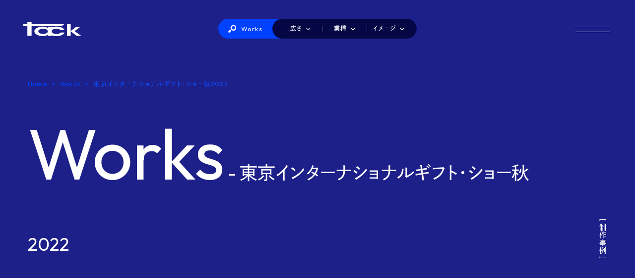

--- FILE ---
content_type: text/html; charset=UTF-8
request_url: https://www.kk-tack.com/works/works_tag/%E6%9D%B1%E4%BA%AC%E3%82%A4%E3%83%B3%E3%82%BF%E3%83%BC%E3%83%8A%E3%82%B7%E3%83%A7%E3%83%8A%E3%83%AB%E3%82%AE%E3%83%95%E3%83%88%E3%83%BB%E3%82%B7%E3%83%A7%E3%83%BC%E7%A7%8B2022/
body_size: 36336
content:
<!DOCTYPE HTML>
<html lang="ja">
<head>
<meta charset="UTF-8">


<title>Works 制作事例｜株式会社タック</title>
<meta property="og:title" content="Works 制作事例｜株式会社タック" />


<meta name="description" content="株式会社タックは創業より30年、展⽰会ブースの企画/デザイン/施⼯をメインに、 イベントやディスプレイ装飾全般の「空間づくり」を⼿がけています。">
<meta property="og:description" content="株式会社タックは創業より30年、展⽰会ブースの企画/デザイン/施⼯をメインに、 イベントやディスプレイ装飾全般の「空間づくり」を⼿がけています。" />

<meta property="og:url" content="https://www.kk-tack.com/works/works_tag/%E6%9D%B1%E4%BA%AC%E3%82%A4%E3%83%B3%E3%82%BF%E3%83%BC%E3%83%8A%E3%82%B7%E3%83%A7%E3%83%8A%E3%83%AB%E3%82%AE%E3%83%95%E3%83%88%E3%83%BB%E3%82%B7%E3%83%A7%E3%83%BC%E7%A7%8B2022/" />

<meta property="og:image" content="https://www.kk-tack.com/WPtack2510/wp-content/uploads/2022/09/works_seikatsu_gift2022a_3hi.jpg" />

<meta property="og:type" content="website" />
<meta property="og:site_name" content="株式会社タック" />
<meta name="twitter:card" content="summary_large_image" />




<meta name="viewport" content="width=device-width, user-scalable = yes">
<link rel="stylesheet" href="https://www.kk-tack.com/WPtack2510/wp-content/themes/tack/style.css">
<script type="text/javascript" src="https://www.kk-tack.com/WPtack2510/wp-content/themes/tack/js/jquery.js"></script>
<script type="text/javascript" src="https://www.kk-tack.com/WPtack2510/wp-content/themes/tack/js/sub.js"></script>
<script type="text/javascript" src="https://www.kk-tack.com/WPtack2510/wp-content/themes/tack/js/common.js"></script>

<script type="text/javascript" src="https://www.kk-tack.com/WPtack2510/wp-content/themes/tack/js/jquery.matchHeight.js"></script>

<link rel="stylesheet" href="https://www.kk-tack.com/WPtack2510/wp-content/themes/tack/js/swiper-bundle.min.css" />
<script src="https://www.kk-tack.com/WPtack2510/wp-content/themes/tack/js/swiper-bundle.min.js"></script>

<script src="https://www.kk-tack.com/WPtack2510/wp-content/themes/tack/js/gsap.min.js"></script>
<script src="https://www.kk-tack.com/WPtack2510/wp-content/themes/tack/js/ScrollTrigger.min.js"></script>


<script src="https://www.kk-tack.com/WPtack2510/wp-content/themes/tack/js/lenis.min.js"></script>


<!--Adobefonts-->
<script>
  (function(d) {
    var config = {
      kitId: 'yje4xhn',
      scriptTimeout: 3000,
      async: true
    },
    h=d.documentElement,t=setTimeout(function(){h.className=h.className.replace(/\bwf-loading\b/g,"")+" wf-inactive";},config.scriptTimeout),tk=d.createElement("script"),f=false,s=d.getElementsByTagName("script")[0],a;h.className+=" wf-loading";tk.src='https://use.typekit.net/'+config.kitId+'.js';tk.async=true;tk.onload=tk.onreadystatechange=function(){a=this.readyState;if(f||a&&a!="complete"&&a!="loaded")return;f=true;clearTimeout(t);try{Typekit.load(config)}catch(e){}};s.parentNode.insertBefore(tk,s)
  })(document);
</script>

<link rel="preconnect" href="https://fonts.googleapis.com">
<link rel="preconnect" href="https://fonts.gstatic.com" crossorigin>
<link href="https://fonts.googleapis.com/css2?family=Outfit&display=swap" rel="stylesheet">

<meta name='robots' content='max-image-preview:large' />
	<style>img:is([sizes="auto" i], [sizes^="auto," i]) { contain-intrinsic-size: 3000px 1500px }</style>
	<link rel="alternate" type="application/rss+xml" title="株式会社タック &raquo; 実績 フィード" href="https://www.kk-tack.com/works/feed/" />
<script type="text/javascript">
/* <![CDATA[ */
window._wpemojiSettings = {"baseUrl":"https:\/\/s.w.org\/images\/core\/emoji\/16.0.1\/72x72\/","ext":".png","svgUrl":"https:\/\/s.w.org\/images\/core\/emoji\/16.0.1\/svg\/","svgExt":".svg","source":{"concatemoji":"https:\/\/www.kk-tack.com\/WPtack2510\/wp-includes\/js\/wp-emoji-release.min.js?ver=6.8.3"}};
/*! This file is auto-generated */
!function(s,n){var o,i,e;function c(e){try{var t={supportTests:e,timestamp:(new Date).valueOf()};sessionStorage.setItem(o,JSON.stringify(t))}catch(e){}}function p(e,t,n){e.clearRect(0,0,e.canvas.width,e.canvas.height),e.fillText(t,0,0);var t=new Uint32Array(e.getImageData(0,0,e.canvas.width,e.canvas.height).data),a=(e.clearRect(0,0,e.canvas.width,e.canvas.height),e.fillText(n,0,0),new Uint32Array(e.getImageData(0,0,e.canvas.width,e.canvas.height).data));return t.every(function(e,t){return e===a[t]})}function u(e,t){e.clearRect(0,0,e.canvas.width,e.canvas.height),e.fillText(t,0,0);for(var n=e.getImageData(16,16,1,1),a=0;a<n.data.length;a++)if(0!==n.data[a])return!1;return!0}function f(e,t,n,a){switch(t){case"flag":return n(e,"\ud83c\udff3\ufe0f\u200d\u26a7\ufe0f","\ud83c\udff3\ufe0f\u200b\u26a7\ufe0f")?!1:!n(e,"\ud83c\udde8\ud83c\uddf6","\ud83c\udde8\u200b\ud83c\uddf6")&&!n(e,"\ud83c\udff4\udb40\udc67\udb40\udc62\udb40\udc65\udb40\udc6e\udb40\udc67\udb40\udc7f","\ud83c\udff4\u200b\udb40\udc67\u200b\udb40\udc62\u200b\udb40\udc65\u200b\udb40\udc6e\u200b\udb40\udc67\u200b\udb40\udc7f");case"emoji":return!a(e,"\ud83e\udedf")}return!1}function g(e,t,n,a){var r="undefined"!=typeof WorkerGlobalScope&&self instanceof WorkerGlobalScope?new OffscreenCanvas(300,150):s.createElement("canvas"),o=r.getContext("2d",{willReadFrequently:!0}),i=(o.textBaseline="top",o.font="600 32px Arial",{});return e.forEach(function(e){i[e]=t(o,e,n,a)}),i}function t(e){var t=s.createElement("script");t.src=e,t.defer=!0,s.head.appendChild(t)}"undefined"!=typeof Promise&&(o="wpEmojiSettingsSupports",i=["flag","emoji"],n.supports={everything:!0,everythingExceptFlag:!0},e=new Promise(function(e){s.addEventListener("DOMContentLoaded",e,{once:!0})}),new Promise(function(t){var n=function(){try{var e=JSON.parse(sessionStorage.getItem(o));if("object"==typeof e&&"number"==typeof e.timestamp&&(new Date).valueOf()<e.timestamp+604800&&"object"==typeof e.supportTests)return e.supportTests}catch(e){}return null}();if(!n){if("undefined"!=typeof Worker&&"undefined"!=typeof OffscreenCanvas&&"undefined"!=typeof URL&&URL.createObjectURL&&"undefined"!=typeof Blob)try{var e="postMessage("+g.toString()+"("+[JSON.stringify(i),f.toString(),p.toString(),u.toString()].join(",")+"));",a=new Blob([e],{type:"text/javascript"}),r=new Worker(URL.createObjectURL(a),{name:"wpTestEmojiSupports"});return void(r.onmessage=function(e){c(n=e.data),r.terminate(),t(n)})}catch(e){}c(n=g(i,f,p,u))}t(n)}).then(function(e){for(var t in e)n.supports[t]=e[t],n.supports.everything=n.supports.everything&&n.supports[t],"flag"!==t&&(n.supports.everythingExceptFlag=n.supports.everythingExceptFlag&&n.supports[t]);n.supports.everythingExceptFlag=n.supports.everythingExceptFlag&&!n.supports.flag,n.DOMReady=!1,n.readyCallback=function(){n.DOMReady=!0}}).then(function(){return e}).then(function(){var e;n.supports.everything||(n.readyCallback(),(e=n.source||{}).concatemoji?t(e.concatemoji):e.wpemoji&&e.twemoji&&(t(e.twemoji),t(e.wpemoji)))}))}((window,document),window._wpemojiSettings);
/* ]]> */
</script>
<style id='wp-emoji-styles-inline-css' type='text/css'>

	img.wp-smiley, img.emoji {
		display: inline !important;
		border: none !important;
		box-shadow: none !important;
		height: 1em !important;
		width: 1em !important;
		margin: 0 0.07em !important;
		vertical-align: -0.1em !important;
		background: none !important;
		padding: 0 !important;
	}
</style>
<link rel='stylesheet' id='wp-block-library-css' href='https://www.kk-tack.com/WPtack2510/wp-includes/css/dist/block-library/style.min.css?ver=6.8.3' type='text/css' media='all' />
<style id='classic-theme-styles-inline-css' type='text/css'>
/*! This file is auto-generated */
.wp-block-button__link{color:#fff;background-color:#32373c;border-radius:9999px;box-shadow:none;text-decoration:none;padding:calc(.667em + 2px) calc(1.333em + 2px);font-size:1.125em}.wp-block-file__button{background:#32373c;color:#fff;text-decoration:none}
</style>
<style id='global-styles-inline-css' type='text/css'>
:root{--wp--preset--aspect-ratio--square: 1;--wp--preset--aspect-ratio--4-3: 4/3;--wp--preset--aspect-ratio--3-4: 3/4;--wp--preset--aspect-ratio--3-2: 3/2;--wp--preset--aspect-ratio--2-3: 2/3;--wp--preset--aspect-ratio--16-9: 16/9;--wp--preset--aspect-ratio--9-16: 9/16;--wp--preset--color--black: #000000;--wp--preset--color--cyan-bluish-gray: #abb8c3;--wp--preset--color--white: #ffffff;--wp--preset--color--pale-pink: #f78da7;--wp--preset--color--vivid-red: #cf2e2e;--wp--preset--color--luminous-vivid-orange: #ff6900;--wp--preset--color--luminous-vivid-amber: #fcb900;--wp--preset--color--light-green-cyan: #7bdcb5;--wp--preset--color--vivid-green-cyan: #00d084;--wp--preset--color--pale-cyan-blue: #8ed1fc;--wp--preset--color--vivid-cyan-blue: #0693e3;--wp--preset--color--vivid-purple: #9b51e0;--wp--preset--gradient--vivid-cyan-blue-to-vivid-purple: linear-gradient(135deg,rgba(6,147,227,1) 0%,rgb(155,81,224) 100%);--wp--preset--gradient--light-green-cyan-to-vivid-green-cyan: linear-gradient(135deg,rgb(122,220,180) 0%,rgb(0,208,130) 100%);--wp--preset--gradient--luminous-vivid-amber-to-luminous-vivid-orange: linear-gradient(135deg,rgba(252,185,0,1) 0%,rgba(255,105,0,1) 100%);--wp--preset--gradient--luminous-vivid-orange-to-vivid-red: linear-gradient(135deg,rgba(255,105,0,1) 0%,rgb(207,46,46) 100%);--wp--preset--gradient--very-light-gray-to-cyan-bluish-gray: linear-gradient(135deg,rgb(238,238,238) 0%,rgb(169,184,195) 100%);--wp--preset--gradient--cool-to-warm-spectrum: linear-gradient(135deg,rgb(74,234,220) 0%,rgb(151,120,209) 20%,rgb(207,42,186) 40%,rgb(238,44,130) 60%,rgb(251,105,98) 80%,rgb(254,248,76) 100%);--wp--preset--gradient--blush-light-purple: linear-gradient(135deg,rgb(255,206,236) 0%,rgb(152,150,240) 100%);--wp--preset--gradient--blush-bordeaux: linear-gradient(135deg,rgb(254,205,165) 0%,rgb(254,45,45) 50%,rgb(107,0,62) 100%);--wp--preset--gradient--luminous-dusk: linear-gradient(135deg,rgb(255,203,112) 0%,rgb(199,81,192) 50%,rgb(65,88,208) 100%);--wp--preset--gradient--pale-ocean: linear-gradient(135deg,rgb(255,245,203) 0%,rgb(182,227,212) 50%,rgb(51,167,181) 100%);--wp--preset--gradient--electric-grass: linear-gradient(135deg,rgb(202,248,128) 0%,rgb(113,206,126) 100%);--wp--preset--gradient--midnight: linear-gradient(135deg,rgb(2,3,129) 0%,rgb(40,116,252) 100%);--wp--preset--font-size--small: 13px;--wp--preset--font-size--medium: 20px;--wp--preset--font-size--large: 36px;--wp--preset--font-size--x-large: 42px;--wp--preset--spacing--20: 0.44rem;--wp--preset--spacing--30: 0.67rem;--wp--preset--spacing--40: 1rem;--wp--preset--spacing--50: 1.5rem;--wp--preset--spacing--60: 2.25rem;--wp--preset--spacing--70: 3.38rem;--wp--preset--spacing--80: 5.06rem;--wp--preset--shadow--natural: 6px 6px 9px rgba(0, 0, 0, 0.2);--wp--preset--shadow--deep: 12px 12px 50px rgba(0, 0, 0, 0.4);--wp--preset--shadow--sharp: 6px 6px 0px rgba(0, 0, 0, 0.2);--wp--preset--shadow--outlined: 6px 6px 0px -3px rgba(255, 255, 255, 1), 6px 6px rgba(0, 0, 0, 1);--wp--preset--shadow--crisp: 6px 6px 0px rgba(0, 0, 0, 1);}:where(.is-layout-flex){gap: 0.5em;}:where(.is-layout-grid){gap: 0.5em;}body .is-layout-flex{display: flex;}.is-layout-flex{flex-wrap: wrap;align-items: center;}.is-layout-flex > :is(*, div){margin: 0;}body .is-layout-grid{display: grid;}.is-layout-grid > :is(*, div){margin: 0;}:where(.wp-block-columns.is-layout-flex){gap: 2em;}:where(.wp-block-columns.is-layout-grid){gap: 2em;}:where(.wp-block-post-template.is-layout-flex){gap: 1.25em;}:where(.wp-block-post-template.is-layout-grid){gap: 1.25em;}.has-black-color{color: var(--wp--preset--color--black) !important;}.has-cyan-bluish-gray-color{color: var(--wp--preset--color--cyan-bluish-gray) !important;}.has-white-color{color: var(--wp--preset--color--white) !important;}.has-pale-pink-color{color: var(--wp--preset--color--pale-pink) !important;}.has-vivid-red-color{color: var(--wp--preset--color--vivid-red) !important;}.has-luminous-vivid-orange-color{color: var(--wp--preset--color--luminous-vivid-orange) !important;}.has-luminous-vivid-amber-color{color: var(--wp--preset--color--luminous-vivid-amber) !important;}.has-light-green-cyan-color{color: var(--wp--preset--color--light-green-cyan) !important;}.has-vivid-green-cyan-color{color: var(--wp--preset--color--vivid-green-cyan) !important;}.has-pale-cyan-blue-color{color: var(--wp--preset--color--pale-cyan-blue) !important;}.has-vivid-cyan-blue-color{color: var(--wp--preset--color--vivid-cyan-blue) !important;}.has-vivid-purple-color{color: var(--wp--preset--color--vivid-purple) !important;}.has-black-background-color{background-color: var(--wp--preset--color--black) !important;}.has-cyan-bluish-gray-background-color{background-color: var(--wp--preset--color--cyan-bluish-gray) !important;}.has-white-background-color{background-color: var(--wp--preset--color--white) !important;}.has-pale-pink-background-color{background-color: var(--wp--preset--color--pale-pink) !important;}.has-vivid-red-background-color{background-color: var(--wp--preset--color--vivid-red) !important;}.has-luminous-vivid-orange-background-color{background-color: var(--wp--preset--color--luminous-vivid-orange) !important;}.has-luminous-vivid-amber-background-color{background-color: var(--wp--preset--color--luminous-vivid-amber) !important;}.has-light-green-cyan-background-color{background-color: var(--wp--preset--color--light-green-cyan) !important;}.has-vivid-green-cyan-background-color{background-color: var(--wp--preset--color--vivid-green-cyan) !important;}.has-pale-cyan-blue-background-color{background-color: var(--wp--preset--color--pale-cyan-blue) !important;}.has-vivid-cyan-blue-background-color{background-color: var(--wp--preset--color--vivid-cyan-blue) !important;}.has-vivid-purple-background-color{background-color: var(--wp--preset--color--vivid-purple) !important;}.has-black-border-color{border-color: var(--wp--preset--color--black) !important;}.has-cyan-bluish-gray-border-color{border-color: var(--wp--preset--color--cyan-bluish-gray) !important;}.has-white-border-color{border-color: var(--wp--preset--color--white) !important;}.has-pale-pink-border-color{border-color: var(--wp--preset--color--pale-pink) !important;}.has-vivid-red-border-color{border-color: var(--wp--preset--color--vivid-red) !important;}.has-luminous-vivid-orange-border-color{border-color: var(--wp--preset--color--luminous-vivid-orange) !important;}.has-luminous-vivid-amber-border-color{border-color: var(--wp--preset--color--luminous-vivid-amber) !important;}.has-light-green-cyan-border-color{border-color: var(--wp--preset--color--light-green-cyan) !important;}.has-vivid-green-cyan-border-color{border-color: var(--wp--preset--color--vivid-green-cyan) !important;}.has-pale-cyan-blue-border-color{border-color: var(--wp--preset--color--pale-cyan-blue) !important;}.has-vivid-cyan-blue-border-color{border-color: var(--wp--preset--color--vivid-cyan-blue) !important;}.has-vivid-purple-border-color{border-color: var(--wp--preset--color--vivid-purple) !important;}.has-vivid-cyan-blue-to-vivid-purple-gradient-background{background: var(--wp--preset--gradient--vivid-cyan-blue-to-vivid-purple) !important;}.has-light-green-cyan-to-vivid-green-cyan-gradient-background{background: var(--wp--preset--gradient--light-green-cyan-to-vivid-green-cyan) !important;}.has-luminous-vivid-amber-to-luminous-vivid-orange-gradient-background{background: var(--wp--preset--gradient--luminous-vivid-amber-to-luminous-vivid-orange) !important;}.has-luminous-vivid-orange-to-vivid-red-gradient-background{background: var(--wp--preset--gradient--luminous-vivid-orange-to-vivid-red) !important;}.has-very-light-gray-to-cyan-bluish-gray-gradient-background{background: var(--wp--preset--gradient--very-light-gray-to-cyan-bluish-gray) !important;}.has-cool-to-warm-spectrum-gradient-background{background: var(--wp--preset--gradient--cool-to-warm-spectrum) !important;}.has-blush-light-purple-gradient-background{background: var(--wp--preset--gradient--blush-light-purple) !important;}.has-blush-bordeaux-gradient-background{background: var(--wp--preset--gradient--blush-bordeaux) !important;}.has-luminous-dusk-gradient-background{background: var(--wp--preset--gradient--luminous-dusk) !important;}.has-pale-ocean-gradient-background{background: var(--wp--preset--gradient--pale-ocean) !important;}.has-electric-grass-gradient-background{background: var(--wp--preset--gradient--electric-grass) !important;}.has-midnight-gradient-background{background: var(--wp--preset--gradient--midnight) !important;}.has-small-font-size{font-size: var(--wp--preset--font-size--small) !important;}.has-medium-font-size{font-size: var(--wp--preset--font-size--medium) !important;}.has-large-font-size{font-size: var(--wp--preset--font-size--large) !important;}.has-x-large-font-size{font-size: var(--wp--preset--font-size--x-large) !important;}
:where(.wp-block-post-template.is-layout-flex){gap: 1.25em;}:where(.wp-block-post-template.is-layout-grid){gap: 1.25em;}
:where(.wp-block-columns.is-layout-flex){gap: 2em;}:where(.wp-block-columns.is-layout-grid){gap: 2em;}
:root :where(.wp-block-pullquote){font-size: 1.5em;line-height: 1.6;}
</style>
<link rel='stylesheet' id='contact-form-7-css' href='https://www.kk-tack.com/WPtack2510/wp-content/plugins/contact-form-7/includes/css/styles.css?ver=6.1.2' type='text/css' media='all' />
<link rel="https://api.w.org/" href="https://www.kk-tack.com/wp-json/" /><link rel="alternate" title="JSON" type="application/json" href="https://www.kk-tack.com/wp-json/wp/v2/works_tag/241" /><link rel="EditURI" type="application/rsd+xml" title="RSD" href="https://www.kk-tack.com/WPtack2510/xmlrpc.php?rsd" />
<meta name="generator" content="WordPress 6.8.3" />
<link rel="icon" href="https://www.kk-tack.com/WPtack2510/wp-content/uploads/2025/10/favicon-150x150.png" sizes="32x32" />
<link rel="icon" href="https://www.kk-tack.com/WPtack2510/wp-content/uploads/2025/10/favicon-300x300.png" sizes="192x192" />
<link rel="apple-touch-icon" href="https://www.kk-tack.com/WPtack2510/wp-content/uploads/2025/10/favicon-300x300.png" />
<meta name="msapplication-TileImage" content="https://www.kk-tack.com/WPtack2510/wp-content/uploads/2025/10/favicon-300x300.png" />
</head>

<body class="archive post-type-archive post-type-archive-works wp-theme-tack" id="pagetop">


<header>
<h1 class="logo"><a href="https://www.kk-tack.com/"><img src="https://www.kk-tack.com/WPtack2510/wp-content/themes/tack/images/common/logo.svg" alt="株式会社タック"></a></h1>
<div class="search">
	<h2 class="title"><img src="https://www.kk-tack.com/WPtack2510/wp-content/themes/tack/images/common/icon_search_white.svg" class="icon_search"><a href="https://www.kk-tack.com/works/">Works</a></h2>
	<div class="cond">
	<h3 class="st cond01"><span class="arrow arrow_bottom">広さ</span></h3>
		<div class="cond_list">
		<h4 class="sst"><img src="https://www.kk-tack.com/WPtack2510/wp-content/themes/tack/images/common/icon_search_white.svg" class="icon_search">広さから探す</h4>
		<ul class="parent">
<li class="child">
<a href="https://www.kk-tack.com/works/works_size/1koma">1小間</a>
</li>
<li class="child">
<a href="https://www.kk-tack.com/works/works_size/2koma">2小間</a>
</li>
<li class="child">
<a href="https://www.kk-tack.com/works/works_size/3koma">3小間</a>
</li>
<li class="child">
<a href="https://www.kk-tack.com/works/works_size/4koma">4小間</a>
</li>
<li class="child">
<a href="https://www.kk-tack.com/works/works_size/6koma">6小間</a>
</li>
<li class="child">
<a href="https://www.kk-tack.com/works/works_size/8-9koma">8-9小間</a>
</li>
<li class="child">
<a href="https://www.kk-tack.com/works/works_size/10koma">10小間以上</a>
</li>
		</ul>
		<span class="btn_close"></span>
		</div><!--cond_list-->
	<h3 class="st cond02"><span class="arrow arrow_bottom">業種</span></h3>
		<div class="cond_list">
		<h4 class="sst"><img src="https://www.kk-tack.com/WPtack2510/wp-content/themes/tack/images/common/icon_search_white.svg" class="icon_search">業種から探す</h4>
		<ul class="parent">
<li class="child">
<a href="https://www.kk-tack.com/works/works_industry/it">IT・情報機器</a>
</li>
<li class="child">
<a href="https://www.kk-tack.com/works/works_industry/interior">インテリア・生活雑貨</a>
</li>
<li class="child">
<a href="https://www.kk-tack.com/works/works_industry/beauty">美容・健康</a>
</li>
<li class="child">
<a href="https://www.kk-tack.com/works/works_industry/fashion">ファッション</a>
</li>
<li class="child">
<a href="https://www.kk-tack.com/works/works_industry/chemical">化学・素材</a>
</li>
<li class="child">
<a href="https://www.kk-tack.com/works/works_industry/construction">建築・建材・住宅</a>
</li>
<li class="child">
<a href="https://www.kk-tack.com/works/works_industry/manufacturing">製造</a>
</li>
<li class="child">
<a href="https://www.kk-tack.com/works/works_industry/industry">工業</a>
</li>
<li class="child">
<a href="https://www.kk-tack.com/works/works_industry/ocean">海洋・航空・交通・物流</a>
</li>
<li class="child">
<a href="https://www.kk-tack.com/works/works_industry/energy">環境・エネルギー</a>
</li>
<li class="child">
<a href="https://www.kk-tack.com/works/works_industry/medicalcare">医療・介護・福祉</a>
</li>
<li class="child">
<a href="https://www.kk-tack.com/works/works_industry/backoffice">総務・経理・人事</a>
</li>
<li class="child">
<a href="https://www.kk-tack.com/works/works_industry/food">食品</a>
</li>
<li class="child">
<a href="https://www.kk-tack.com/works/works_industry/tourism">観光・ホテル・レストラン</a>
</li>
<li class="child">
<a href="https://www.kk-tack.com/works/works_industry/print">印刷・包装・容器・文具</a>
</li>
<li class="child">
<a href="https://www.kk-tack.com/works/works_industry/anime">玩具・アニメ・ゲーム・キャラクター</a>
</li>
<li class="child">
<a href="https://www.kk-tack.com/works/works_industry/shoppingcomplex">商業施設</a>
</li>
<li class="child">
<a href="https://www.kk-tack.com/works/works_industry/other">その他</a>
</li>
		</ul>
		<span class="btn_close"></span>
		</div><!--cond_list-->
	<h3 class="st cond03"><span class="arrow arrow_bottom">イメージ</span></h3>
		<div class="cond_list">
		<h4 class="sst"><img src="https://www.kk-tack.com/WPtack2510/wp-content/themes/tack/images/common/icon_search_white.svg" class="icon_search">イメージから探す</h4>
		<ul class="parent">
<li class="child">
<a href="https://www.kk-tack.com/works/works_image/colorful">カラフル</a>
</li>
<li class="child">
<a href="https://www.kk-tack.com/works/works_image/kawaii">かわいい</a>
</li>
<li class="child">
<a href="https://www.kk-tack.com/works/works_image/simple">シンプル</a>
</li>
<li class="child">
<a href="https://www.kk-tack.com/works/works_image/dynamic">ダイナミック</a>
</li>
<li class="child">
<a href="https://www.kk-tack.com/works/works_image/natural">ナチュラル</a>
</li>
<li class="child">
<a href="https://www.kk-tack.com/works/works_image/pop">ポップ</a>
</li>
<li class="child">
<a href="https://www.kk-tack.com/works/works_image/kosei">個性的</a>
</li>
<li class="child">
<a href="https://www.kk-tack.com/works/works_image/shop">店舗風</a>
</li>
<li class="child">
<a href="https://www.kk-tack.com/works/works_image/hade">派手</a>
</li>
<li class="child">
<a href="https://www.kk-tack.com/works/works_image/white">白</a>
</li>
<li class="child">
<a href="https://www.kk-tack.com/works/works_image/white-red">赤白</a>
</li>
<li class="child">
<a href="https://www.kk-tack.com/works/works_image/white-blue">青白</a>
</li>
<li class="child">
<a href="https://www.kk-tack.com/works/works_image/black">黒</a>
</li>
		</ul>
		<span class="btn_close"></span>
		</div><!--cond_list-->

	</div>
</div>

<div class="toggle"><span class=""></span><span class=""></span></div>




<div id="menu">

<div class="navi">
	

<div class="top wide_center">
<div class="sitemap">
<ul>
<li><a href="https://www.kk-tack.com/works/">Works</a></li>
<li><a href="https://www.kk-tack.com/casestudy/">Case study & Voice</a></li>
<li><a href="https://www.kk-tack.com/service/">Service</a></li>
<li><a href="https://www.kk-tack.com/company/">Company</a></li>
<li><a href="https://www.kk-tack.com/faq/">FAQ</a></li>
<li><a href="https://www.kk-tack.com/blog/">Blog</a></li>

</ul>
<ul>
<li><a href="https://www.kk-tack.com/recruit/">Recruit</a></li>
</ul>
</div>


</div>

<div class="bottom wide_center">

<div class="contact_link"><a href="https://www.kk-tack.com/contact/">Contact us<img src="https://www.kk-tack.com/WPtack2510/wp-content/themes/tack/images/common/icon_mail.svg"></a></div>

<div class="sns_list">
<ul class="link_other">
<li><a href="https://www.kk-tack.com/info/">News</a></li>
<li><a href="https://www.kk-tack.com/policy/">Site policy</a></li>
</ul>
<ul>
<li><a href="https://x.com/ltdtack" target="_blank"><img src="https://www.kk-tack.com/WPtack2510/wp-content/themes/tack/images/common/icon_x.svg">X</a></li>
<li><a href="https://www.instagram.com/lover_exhibition/" target="_blank"><img src="https://www.kk-tack.com/WPtack2510/wp-content/themes/tack/images/common/icon_ig.svg">Instagram</a></li>
<li><a href="https://www.youtube.com/channel/UCDBQaPVcwUFhI7zZ6_GsuPw" target="_blank"><img src="https://www.kk-tack.com/WPtack2510/wp-content/themes/tack/images/common/icon_youtube.svg">タックチャンネル【ものづくり】</a></li>
<li><a href="https://www.youtube.com/channel/UCmHo3AH6OoKZj_q6ed_p9sg" target="_blank"><img src="https://www.kk-tack.com/WPtack2510/wp-content/themes/tack/images/common/icon_youtube.svg">株式会社タック PR</a></li>
</ul>
</div>

</div>


</div><!--navi-->
</div><!--menu-->


</header>

<div class="page_head">

<div class="page_title page_title_no_image cat_title">

<div class="inner">

<div class="text">
<ul class="pankuzu">
<li><a href="https://www.kk-tack.com/">Home</a></li><li><a href="https://www.kk-tack.com/works/">Works</a></li><li>東京インターナショナルギフト・ショー秋2022</li></ul>
<h1 class="title">Works<span class="min"> - 東京インターナショナルギフト・ショー秋2022</span></h1>
</div><!--text-->



<div class="sub"><h2>［ 制作事例 ］</h2></div>

</div><!--inner-->

</div><!--page_title-->


</div><!--page_head-->

<div class="content_white">



<ul class="works_list wide_center">



<li>
<div class="img">
<a href="https://www.kk-tack.com/works/seikatsu_gift2022a">
<img width="1024" height="768" src="https://www.kk-tack.com/WPtack2510/wp-content/uploads/2022/09/works_seikatsu_gift2022a_3hi-1024x768.jpg" class="attachment-large size-large wp-post-image" alt="（株）生活の木様の東京インターナショナルギフト・ショー秋2022ご出展ブース" decoding="async" fetchpriority="high" srcset="https://www.kk-tack.com/WPtack2510/wp-content/uploads/2022/09/works_seikatsu_gift2022a_3hi-1024x768.jpg 1024w, https://www.kk-tack.com/WPtack2510/wp-content/uploads/2022/09/works_seikatsu_gift2022a_3hi-300x225.jpg 300w, https://www.kk-tack.com/WPtack2510/wp-content/uploads/2022/09/works_seikatsu_gift2022a_3hi-768x576.jpg 768w, https://www.kk-tack.com/WPtack2510/wp-content/uploads/2022/09/works_seikatsu_gift2022a_3hi-800x600.jpg 800w, https://www.kk-tack.com/WPtack2510/wp-content/uploads/2022/09/works_seikatsu_gift2022a_3hi.jpg 1200w" sizes="(max-width: 1024px) 100vw, 1024px" /></a>
</div><!--img-->

<div class="work_list_text text wide_center matchHeight">
<div class="inner">
<a href="https://www.kk-tack.com/works/seikatsu_gift2022a">
<h3 class="st"><span class="line">（株）生活の木様</span></h3>
<h4 class="sst">東京インターナショナルギフト・ショー秋2022</h4>
</a>
<div class="cond_list">
	<div class="parent">
<span class="child"><a href="https://www.kk-tack.com/works/works_size/6koma/">6小間</a></span><span class="child"><a href="https://www.kk-tack.com/works/works_industry/interior/">インテリア・生活雑貨</a></span><span class="child"><a href="https://www.kk-tack.com/works/works_image/simple/">シンプル</a></span><span class="child"><a href="https://www.kk-tack.com/works/works_image/white/">白</a></span>	 
	</div>
</div>
</div><!--inner-->
</div><!--text-->
</li>




<li>
<div class="img">
<a href="https://www.kk-tack.com/works/sendai_gift2022a">
<img width="1024" height="775" src="https://www.kk-tack.com/WPtack2510/wp-content/uploads/2022/11/works_sendai_gift2022a_1-1024x775.jpg" class="attachment-large size-large wp-post-image" alt="仙台市産業振興事業団様の東京インターナショナルギフト・ショー秋2022ご出展ブース" decoding="async" srcset="https://www.kk-tack.com/WPtack2510/wp-content/uploads/2022/11/works_sendai_gift2022a_1-1024x775.jpg 1024w, https://www.kk-tack.com/WPtack2510/wp-content/uploads/2022/11/works_sendai_gift2022a_1-300x227.jpg 300w, https://www.kk-tack.com/WPtack2510/wp-content/uploads/2022/11/works_sendai_gift2022a_1-768x581.jpg 768w, https://www.kk-tack.com/WPtack2510/wp-content/uploads/2022/11/works_sendai_gift2022a_1.jpg 1215w" sizes="(max-width: 1024px) 100vw, 1024px" /></a>
</div><!--img-->

<div class="work_list_text text wide_center matchHeight">
<div class="inner">
<a href="https://www.kk-tack.com/works/sendai_gift2022a">
<h3 class="st"><span class="line">仙台市産業振興事業団様</span></h3>
<h4 class="sst">東京インターナショナルギフト・ショー秋2022</h4>
</a>
<div class="cond_list">
	<div class="parent">
<span class="child"><a href="https://www.kk-tack.com/works/works_size/3koma/">3小間</a></span><span class="child"><a href="https://www.kk-tack.com/works/works_industry/interior/">インテリア・生活雑貨</a></span><span class="child"><a href="https://www.kk-tack.com/works/works_industry/other/">その他</a></span>	 
	</div>
</div>
</div><!--inner-->
</div><!--text-->
</li>

</ul>




<div class="wp-pagenavi_area">
</div><!--wp-pagenavi_area-->









</div><!--content_white-->


<div class="cv_common">
<div class="img wide_center">
<div class="ph">
<img src="https://www.kk-tack.com/WPtack2510/wp-content/themes/tack/images/common/ph_cv01.jpg" class="ph01">
<img src="https://www.kk-tack.com/WPtack2510/wp-content/themes/tack/images/common/ph_cv02.jpg" class="ph02">
<img src="https://www.kk-tack.com/WPtack2510/wp-content/themes/tack/images/common/ph_cv03.jpg" class="ph03">
</div>
<div class="ph">
<img src="https://www.kk-tack.com/WPtack2510/wp-content/themes/tack/images/common/ph_cv04.jpg" class="ph04">
<img src="https://www.kk-tack.com/WPtack2510/wp-content/themes/tack/images/common/ph_cv05.jpg" class="ph05">
<img src="https://www.kk-tack.com/WPtack2510/wp-content/themes/tack/images/common/ph_cv06.jpg" class="ph06">
</div>
</div><!--img-->
<div class="text wide_center">
<h2 class="title">Contact us</h2>
<p>ブース制作のお見積り、出展のお手伝いなど<br>
展示会に関することならお気軽にお問い合わせください。</p>
<a href="https://www.kk-tack.com/contact/" class="btn"><span class="arrow_mid arrow_mid_white">展示会のご相談</span></a>
</div>
</div>


<footer>

<div class="top wide_center">
<div class="sitemap">
<ul>
<li><a href="https://www.kk-tack.com/works/">Works</a></li>
<li><a href="https://www.kk-tack.com/casestudy/">Case study & Voice</a></li>
<li><a href="https://www.kk-tack.com/service/">Service</a></li>
<li><a href="https://www.kk-tack.com/company/">Company</a></li>
<li><a href="https://www.kk-tack.com/faq/">FAQ</a></li>
<li><a href="https://www.kk-tack.com/blog/">Blog</a></li>
</ul>
<ul>
<li><a href="https://www.kk-tack.com/recruit/">Recruit</a></li>
<li><a href="https://www.kk-tack.com/info/">News</a></li>
<li><a href="https://www.kk-tack.com/policy/">Site policy</a></li>
</ul>
</div>

<p class="copyright">© 2021 Tack.co.,Ltd.</p>

</div>

<div class="bottom wide_center">

<div class="sns_list">
<ul>
<li><a href="https://x.com/ltdtack" target="_blank"><img src="https://www.kk-tack.com/WPtack2510/wp-content/themes/tack/images/common/icon_x.svg">X</a></li>
<li><a href="https://www.instagram.com/lover_exhibition/" target="_blank"><img src="https://www.kk-tack.com/WPtack2510/wp-content/themes/tack/images/common/icon_ig.svg">Instagram</a></li>
<li><a href="https://www.youtube.com/channel/UCDBQaPVcwUFhI7zZ6_GsuPw" target="_blank"><img src="https://www.kk-tack.com/WPtack2510/wp-content/themes/tack/images/common/icon_youtube.svg">タックチャンネル【ものづくり】</a></li>
<li><a href="https://www.youtube.com/channel/UCmHo3AH6OoKZj_q6ed_p9sg" target="_blank"><img src="https://www.kk-tack.com/WPtack2510/wp-content/themes/tack/images/common/icon_youtube.svg">株式会社タック PR</a></li>
</ul>
</div>

<div class="logo"><a href="https://www.kk-tack.com/"><img src="https://www.kk-tack.com/WPtack2510/wp-content/themes/tack/images/common/logo_full.svg" alt="株式会社タック"></a></div>

</div>

</footer>


<script type="speculationrules">
{"prefetch":[{"source":"document","where":{"and":[{"href_matches":"\/*"},{"not":{"href_matches":["\/WPtack2510\/wp-*.php","\/WPtack2510\/wp-admin\/*","\/WPtack2510\/wp-content\/uploads\/*","\/WPtack2510\/wp-content\/*","\/WPtack2510\/wp-content\/plugins\/*","\/WPtack2510\/wp-content\/themes\/tack\/*","\/*\\?(.+)"]}},{"not":{"selector_matches":"a[rel~=\"nofollow\"]"}},{"not":{"selector_matches":".no-prefetch, .no-prefetch a"}}]},"eagerness":"conservative"}]}
</script>
<script type="text/javascript" src="https://www.kk-tack.com/WPtack2510/wp-includes/js/dist/hooks.min.js?ver=4d63a3d491d11ffd8ac6" id="wp-hooks-js"></script>
<script type="text/javascript" src="https://www.kk-tack.com/WPtack2510/wp-includes/js/dist/i18n.min.js?ver=5e580eb46a90c2b997e6" id="wp-i18n-js"></script>
<script type="text/javascript" id="wp-i18n-js-after">
/* <![CDATA[ */
wp.i18n.setLocaleData( { 'text direction\u0004ltr': [ 'ltr' ] } );
/* ]]> */
</script>
<script type="text/javascript" src="https://www.kk-tack.com/WPtack2510/wp-content/plugins/contact-form-7/includes/swv/js/index.js?ver=6.1.2" id="swv-js"></script>
<script type="text/javascript" id="contact-form-7-js-translations">
/* <![CDATA[ */
( function( domain, translations ) {
	var localeData = translations.locale_data[ domain ] || translations.locale_data.messages;
	localeData[""].domain = domain;
	wp.i18n.setLocaleData( localeData, domain );
} )( "contact-form-7", {"translation-revision-date":"2025-09-30 07:44:19+0000","generator":"GlotPress\/4.0.1","domain":"messages","locale_data":{"messages":{"":{"domain":"messages","plural-forms":"nplurals=1; plural=0;","lang":"ja_JP"},"This contact form is placed in the wrong place.":["\u3053\u306e\u30b3\u30f3\u30bf\u30af\u30c8\u30d5\u30a9\u30fc\u30e0\u306f\u9593\u9055\u3063\u305f\u4f4d\u7f6e\u306b\u7f6e\u304b\u308c\u3066\u3044\u307e\u3059\u3002"],"Error:":["\u30a8\u30e9\u30fc:"]}},"comment":{"reference":"includes\/js\/index.js"}} );
/* ]]> */
</script>
<script type="text/javascript" id="contact-form-7-js-before">
/* <![CDATA[ */
var wpcf7 = {
    "api": {
        "root": "https:\/\/www.kk-tack.com\/wp-json\/",
        "namespace": "contact-form-7\/v1"
    }
};
/* ]]> */
</script>
<script type="text/javascript" src="https://www.kk-tack.com/WPtack2510/wp-content/plugins/contact-form-7/includes/js/index.js?ver=6.1.2" id="contact-form-7-js"></script>
<script type="text/javascript" src="https://www.google.com/recaptcha/api.js?render=6LetgNoiAAAAANDEKIkv_je1ldocZZdqwG5sH_TQ&amp;ver=3.0" id="google-recaptcha-js"></script>
<script type="text/javascript" src="https://www.kk-tack.com/WPtack2510/wp-includes/js/dist/vendor/wp-polyfill.min.js?ver=3.15.0" id="wp-polyfill-js"></script>
<script type="text/javascript" id="wpcf7-recaptcha-js-before">
/* <![CDATA[ */
var wpcf7_recaptcha = {
    "sitekey": "6LetgNoiAAAAANDEKIkv_je1ldocZZdqwG5sH_TQ",
    "actions": {
        "homepage": "homepage",
        "contactform": "contactform"
    }
};
/* ]]> */
</script>
<script type="text/javascript" src="https://www.kk-tack.com/WPtack2510/wp-content/plugins/contact-form-7/modules/recaptcha/index.js?ver=6.1.2" id="wpcf7-recaptcha-js"></script>
</body>
</html>

--- FILE ---
content_type: text/html; charset=utf-8
request_url: https://www.google.com/recaptcha/api2/anchor?ar=1&k=6LetgNoiAAAAANDEKIkv_je1ldocZZdqwG5sH_TQ&co=aHR0cHM6Ly93d3cua2stdGFjay5jb206NDQz&hl=en&v=N67nZn4AqZkNcbeMu4prBgzg&size=invisible&anchor-ms=20000&execute-ms=30000&cb=fiz9ommez0c2
body_size: 48852
content:
<!DOCTYPE HTML><html dir="ltr" lang="en"><head><meta http-equiv="Content-Type" content="text/html; charset=UTF-8">
<meta http-equiv="X-UA-Compatible" content="IE=edge">
<title>reCAPTCHA</title>
<style type="text/css">
/* cyrillic-ext */
@font-face {
  font-family: 'Roboto';
  font-style: normal;
  font-weight: 400;
  font-stretch: 100%;
  src: url(//fonts.gstatic.com/s/roboto/v48/KFO7CnqEu92Fr1ME7kSn66aGLdTylUAMa3GUBHMdazTgWw.woff2) format('woff2');
  unicode-range: U+0460-052F, U+1C80-1C8A, U+20B4, U+2DE0-2DFF, U+A640-A69F, U+FE2E-FE2F;
}
/* cyrillic */
@font-face {
  font-family: 'Roboto';
  font-style: normal;
  font-weight: 400;
  font-stretch: 100%;
  src: url(//fonts.gstatic.com/s/roboto/v48/KFO7CnqEu92Fr1ME7kSn66aGLdTylUAMa3iUBHMdazTgWw.woff2) format('woff2');
  unicode-range: U+0301, U+0400-045F, U+0490-0491, U+04B0-04B1, U+2116;
}
/* greek-ext */
@font-face {
  font-family: 'Roboto';
  font-style: normal;
  font-weight: 400;
  font-stretch: 100%;
  src: url(//fonts.gstatic.com/s/roboto/v48/KFO7CnqEu92Fr1ME7kSn66aGLdTylUAMa3CUBHMdazTgWw.woff2) format('woff2');
  unicode-range: U+1F00-1FFF;
}
/* greek */
@font-face {
  font-family: 'Roboto';
  font-style: normal;
  font-weight: 400;
  font-stretch: 100%;
  src: url(//fonts.gstatic.com/s/roboto/v48/KFO7CnqEu92Fr1ME7kSn66aGLdTylUAMa3-UBHMdazTgWw.woff2) format('woff2');
  unicode-range: U+0370-0377, U+037A-037F, U+0384-038A, U+038C, U+038E-03A1, U+03A3-03FF;
}
/* math */
@font-face {
  font-family: 'Roboto';
  font-style: normal;
  font-weight: 400;
  font-stretch: 100%;
  src: url(//fonts.gstatic.com/s/roboto/v48/KFO7CnqEu92Fr1ME7kSn66aGLdTylUAMawCUBHMdazTgWw.woff2) format('woff2');
  unicode-range: U+0302-0303, U+0305, U+0307-0308, U+0310, U+0312, U+0315, U+031A, U+0326-0327, U+032C, U+032F-0330, U+0332-0333, U+0338, U+033A, U+0346, U+034D, U+0391-03A1, U+03A3-03A9, U+03B1-03C9, U+03D1, U+03D5-03D6, U+03F0-03F1, U+03F4-03F5, U+2016-2017, U+2034-2038, U+203C, U+2040, U+2043, U+2047, U+2050, U+2057, U+205F, U+2070-2071, U+2074-208E, U+2090-209C, U+20D0-20DC, U+20E1, U+20E5-20EF, U+2100-2112, U+2114-2115, U+2117-2121, U+2123-214F, U+2190, U+2192, U+2194-21AE, U+21B0-21E5, U+21F1-21F2, U+21F4-2211, U+2213-2214, U+2216-22FF, U+2308-230B, U+2310, U+2319, U+231C-2321, U+2336-237A, U+237C, U+2395, U+239B-23B7, U+23D0, U+23DC-23E1, U+2474-2475, U+25AF, U+25B3, U+25B7, U+25BD, U+25C1, U+25CA, U+25CC, U+25FB, U+266D-266F, U+27C0-27FF, U+2900-2AFF, U+2B0E-2B11, U+2B30-2B4C, U+2BFE, U+3030, U+FF5B, U+FF5D, U+1D400-1D7FF, U+1EE00-1EEFF;
}
/* symbols */
@font-face {
  font-family: 'Roboto';
  font-style: normal;
  font-weight: 400;
  font-stretch: 100%;
  src: url(//fonts.gstatic.com/s/roboto/v48/KFO7CnqEu92Fr1ME7kSn66aGLdTylUAMaxKUBHMdazTgWw.woff2) format('woff2');
  unicode-range: U+0001-000C, U+000E-001F, U+007F-009F, U+20DD-20E0, U+20E2-20E4, U+2150-218F, U+2190, U+2192, U+2194-2199, U+21AF, U+21E6-21F0, U+21F3, U+2218-2219, U+2299, U+22C4-22C6, U+2300-243F, U+2440-244A, U+2460-24FF, U+25A0-27BF, U+2800-28FF, U+2921-2922, U+2981, U+29BF, U+29EB, U+2B00-2BFF, U+4DC0-4DFF, U+FFF9-FFFB, U+10140-1018E, U+10190-1019C, U+101A0, U+101D0-101FD, U+102E0-102FB, U+10E60-10E7E, U+1D2C0-1D2D3, U+1D2E0-1D37F, U+1F000-1F0FF, U+1F100-1F1AD, U+1F1E6-1F1FF, U+1F30D-1F30F, U+1F315, U+1F31C, U+1F31E, U+1F320-1F32C, U+1F336, U+1F378, U+1F37D, U+1F382, U+1F393-1F39F, U+1F3A7-1F3A8, U+1F3AC-1F3AF, U+1F3C2, U+1F3C4-1F3C6, U+1F3CA-1F3CE, U+1F3D4-1F3E0, U+1F3ED, U+1F3F1-1F3F3, U+1F3F5-1F3F7, U+1F408, U+1F415, U+1F41F, U+1F426, U+1F43F, U+1F441-1F442, U+1F444, U+1F446-1F449, U+1F44C-1F44E, U+1F453, U+1F46A, U+1F47D, U+1F4A3, U+1F4B0, U+1F4B3, U+1F4B9, U+1F4BB, U+1F4BF, U+1F4C8-1F4CB, U+1F4D6, U+1F4DA, U+1F4DF, U+1F4E3-1F4E6, U+1F4EA-1F4ED, U+1F4F7, U+1F4F9-1F4FB, U+1F4FD-1F4FE, U+1F503, U+1F507-1F50B, U+1F50D, U+1F512-1F513, U+1F53E-1F54A, U+1F54F-1F5FA, U+1F610, U+1F650-1F67F, U+1F687, U+1F68D, U+1F691, U+1F694, U+1F698, U+1F6AD, U+1F6B2, U+1F6B9-1F6BA, U+1F6BC, U+1F6C6-1F6CF, U+1F6D3-1F6D7, U+1F6E0-1F6EA, U+1F6F0-1F6F3, U+1F6F7-1F6FC, U+1F700-1F7FF, U+1F800-1F80B, U+1F810-1F847, U+1F850-1F859, U+1F860-1F887, U+1F890-1F8AD, U+1F8B0-1F8BB, U+1F8C0-1F8C1, U+1F900-1F90B, U+1F93B, U+1F946, U+1F984, U+1F996, U+1F9E9, U+1FA00-1FA6F, U+1FA70-1FA7C, U+1FA80-1FA89, U+1FA8F-1FAC6, U+1FACE-1FADC, U+1FADF-1FAE9, U+1FAF0-1FAF8, U+1FB00-1FBFF;
}
/* vietnamese */
@font-face {
  font-family: 'Roboto';
  font-style: normal;
  font-weight: 400;
  font-stretch: 100%;
  src: url(//fonts.gstatic.com/s/roboto/v48/KFO7CnqEu92Fr1ME7kSn66aGLdTylUAMa3OUBHMdazTgWw.woff2) format('woff2');
  unicode-range: U+0102-0103, U+0110-0111, U+0128-0129, U+0168-0169, U+01A0-01A1, U+01AF-01B0, U+0300-0301, U+0303-0304, U+0308-0309, U+0323, U+0329, U+1EA0-1EF9, U+20AB;
}
/* latin-ext */
@font-face {
  font-family: 'Roboto';
  font-style: normal;
  font-weight: 400;
  font-stretch: 100%;
  src: url(//fonts.gstatic.com/s/roboto/v48/KFO7CnqEu92Fr1ME7kSn66aGLdTylUAMa3KUBHMdazTgWw.woff2) format('woff2');
  unicode-range: U+0100-02BA, U+02BD-02C5, U+02C7-02CC, U+02CE-02D7, U+02DD-02FF, U+0304, U+0308, U+0329, U+1D00-1DBF, U+1E00-1E9F, U+1EF2-1EFF, U+2020, U+20A0-20AB, U+20AD-20C0, U+2113, U+2C60-2C7F, U+A720-A7FF;
}
/* latin */
@font-face {
  font-family: 'Roboto';
  font-style: normal;
  font-weight: 400;
  font-stretch: 100%;
  src: url(//fonts.gstatic.com/s/roboto/v48/KFO7CnqEu92Fr1ME7kSn66aGLdTylUAMa3yUBHMdazQ.woff2) format('woff2');
  unicode-range: U+0000-00FF, U+0131, U+0152-0153, U+02BB-02BC, U+02C6, U+02DA, U+02DC, U+0304, U+0308, U+0329, U+2000-206F, U+20AC, U+2122, U+2191, U+2193, U+2212, U+2215, U+FEFF, U+FFFD;
}
/* cyrillic-ext */
@font-face {
  font-family: 'Roboto';
  font-style: normal;
  font-weight: 500;
  font-stretch: 100%;
  src: url(//fonts.gstatic.com/s/roboto/v48/KFO7CnqEu92Fr1ME7kSn66aGLdTylUAMa3GUBHMdazTgWw.woff2) format('woff2');
  unicode-range: U+0460-052F, U+1C80-1C8A, U+20B4, U+2DE0-2DFF, U+A640-A69F, U+FE2E-FE2F;
}
/* cyrillic */
@font-face {
  font-family: 'Roboto';
  font-style: normal;
  font-weight: 500;
  font-stretch: 100%;
  src: url(//fonts.gstatic.com/s/roboto/v48/KFO7CnqEu92Fr1ME7kSn66aGLdTylUAMa3iUBHMdazTgWw.woff2) format('woff2');
  unicode-range: U+0301, U+0400-045F, U+0490-0491, U+04B0-04B1, U+2116;
}
/* greek-ext */
@font-face {
  font-family: 'Roboto';
  font-style: normal;
  font-weight: 500;
  font-stretch: 100%;
  src: url(//fonts.gstatic.com/s/roboto/v48/KFO7CnqEu92Fr1ME7kSn66aGLdTylUAMa3CUBHMdazTgWw.woff2) format('woff2');
  unicode-range: U+1F00-1FFF;
}
/* greek */
@font-face {
  font-family: 'Roboto';
  font-style: normal;
  font-weight: 500;
  font-stretch: 100%;
  src: url(//fonts.gstatic.com/s/roboto/v48/KFO7CnqEu92Fr1ME7kSn66aGLdTylUAMa3-UBHMdazTgWw.woff2) format('woff2');
  unicode-range: U+0370-0377, U+037A-037F, U+0384-038A, U+038C, U+038E-03A1, U+03A3-03FF;
}
/* math */
@font-face {
  font-family: 'Roboto';
  font-style: normal;
  font-weight: 500;
  font-stretch: 100%;
  src: url(//fonts.gstatic.com/s/roboto/v48/KFO7CnqEu92Fr1ME7kSn66aGLdTylUAMawCUBHMdazTgWw.woff2) format('woff2');
  unicode-range: U+0302-0303, U+0305, U+0307-0308, U+0310, U+0312, U+0315, U+031A, U+0326-0327, U+032C, U+032F-0330, U+0332-0333, U+0338, U+033A, U+0346, U+034D, U+0391-03A1, U+03A3-03A9, U+03B1-03C9, U+03D1, U+03D5-03D6, U+03F0-03F1, U+03F4-03F5, U+2016-2017, U+2034-2038, U+203C, U+2040, U+2043, U+2047, U+2050, U+2057, U+205F, U+2070-2071, U+2074-208E, U+2090-209C, U+20D0-20DC, U+20E1, U+20E5-20EF, U+2100-2112, U+2114-2115, U+2117-2121, U+2123-214F, U+2190, U+2192, U+2194-21AE, U+21B0-21E5, U+21F1-21F2, U+21F4-2211, U+2213-2214, U+2216-22FF, U+2308-230B, U+2310, U+2319, U+231C-2321, U+2336-237A, U+237C, U+2395, U+239B-23B7, U+23D0, U+23DC-23E1, U+2474-2475, U+25AF, U+25B3, U+25B7, U+25BD, U+25C1, U+25CA, U+25CC, U+25FB, U+266D-266F, U+27C0-27FF, U+2900-2AFF, U+2B0E-2B11, U+2B30-2B4C, U+2BFE, U+3030, U+FF5B, U+FF5D, U+1D400-1D7FF, U+1EE00-1EEFF;
}
/* symbols */
@font-face {
  font-family: 'Roboto';
  font-style: normal;
  font-weight: 500;
  font-stretch: 100%;
  src: url(//fonts.gstatic.com/s/roboto/v48/KFO7CnqEu92Fr1ME7kSn66aGLdTylUAMaxKUBHMdazTgWw.woff2) format('woff2');
  unicode-range: U+0001-000C, U+000E-001F, U+007F-009F, U+20DD-20E0, U+20E2-20E4, U+2150-218F, U+2190, U+2192, U+2194-2199, U+21AF, U+21E6-21F0, U+21F3, U+2218-2219, U+2299, U+22C4-22C6, U+2300-243F, U+2440-244A, U+2460-24FF, U+25A0-27BF, U+2800-28FF, U+2921-2922, U+2981, U+29BF, U+29EB, U+2B00-2BFF, U+4DC0-4DFF, U+FFF9-FFFB, U+10140-1018E, U+10190-1019C, U+101A0, U+101D0-101FD, U+102E0-102FB, U+10E60-10E7E, U+1D2C0-1D2D3, U+1D2E0-1D37F, U+1F000-1F0FF, U+1F100-1F1AD, U+1F1E6-1F1FF, U+1F30D-1F30F, U+1F315, U+1F31C, U+1F31E, U+1F320-1F32C, U+1F336, U+1F378, U+1F37D, U+1F382, U+1F393-1F39F, U+1F3A7-1F3A8, U+1F3AC-1F3AF, U+1F3C2, U+1F3C4-1F3C6, U+1F3CA-1F3CE, U+1F3D4-1F3E0, U+1F3ED, U+1F3F1-1F3F3, U+1F3F5-1F3F7, U+1F408, U+1F415, U+1F41F, U+1F426, U+1F43F, U+1F441-1F442, U+1F444, U+1F446-1F449, U+1F44C-1F44E, U+1F453, U+1F46A, U+1F47D, U+1F4A3, U+1F4B0, U+1F4B3, U+1F4B9, U+1F4BB, U+1F4BF, U+1F4C8-1F4CB, U+1F4D6, U+1F4DA, U+1F4DF, U+1F4E3-1F4E6, U+1F4EA-1F4ED, U+1F4F7, U+1F4F9-1F4FB, U+1F4FD-1F4FE, U+1F503, U+1F507-1F50B, U+1F50D, U+1F512-1F513, U+1F53E-1F54A, U+1F54F-1F5FA, U+1F610, U+1F650-1F67F, U+1F687, U+1F68D, U+1F691, U+1F694, U+1F698, U+1F6AD, U+1F6B2, U+1F6B9-1F6BA, U+1F6BC, U+1F6C6-1F6CF, U+1F6D3-1F6D7, U+1F6E0-1F6EA, U+1F6F0-1F6F3, U+1F6F7-1F6FC, U+1F700-1F7FF, U+1F800-1F80B, U+1F810-1F847, U+1F850-1F859, U+1F860-1F887, U+1F890-1F8AD, U+1F8B0-1F8BB, U+1F8C0-1F8C1, U+1F900-1F90B, U+1F93B, U+1F946, U+1F984, U+1F996, U+1F9E9, U+1FA00-1FA6F, U+1FA70-1FA7C, U+1FA80-1FA89, U+1FA8F-1FAC6, U+1FACE-1FADC, U+1FADF-1FAE9, U+1FAF0-1FAF8, U+1FB00-1FBFF;
}
/* vietnamese */
@font-face {
  font-family: 'Roboto';
  font-style: normal;
  font-weight: 500;
  font-stretch: 100%;
  src: url(//fonts.gstatic.com/s/roboto/v48/KFO7CnqEu92Fr1ME7kSn66aGLdTylUAMa3OUBHMdazTgWw.woff2) format('woff2');
  unicode-range: U+0102-0103, U+0110-0111, U+0128-0129, U+0168-0169, U+01A0-01A1, U+01AF-01B0, U+0300-0301, U+0303-0304, U+0308-0309, U+0323, U+0329, U+1EA0-1EF9, U+20AB;
}
/* latin-ext */
@font-face {
  font-family: 'Roboto';
  font-style: normal;
  font-weight: 500;
  font-stretch: 100%;
  src: url(//fonts.gstatic.com/s/roboto/v48/KFO7CnqEu92Fr1ME7kSn66aGLdTylUAMa3KUBHMdazTgWw.woff2) format('woff2');
  unicode-range: U+0100-02BA, U+02BD-02C5, U+02C7-02CC, U+02CE-02D7, U+02DD-02FF, U+0304, U+0308, U+0329, U+1D00-1DBF, U+1E00-1E9F, U+1EF2-1EFF, U+2020, U+20A0-20AB, U+20AD-20C0, U+2113, U+2C60-2C7F, U+A720-A7FF;
}
/* latin */
@font-face {
  font-family: 'Roboto';
  font-style: normal;
  font-weight: 500;
  font-stretch: 100%;
  src: url(//fonts.gstatic.com/s/roboto/v48/KFO7CnqEu92Fr1ME7kSn66aGLdTylUAMa3yUBHMdazQ.woff2) format('woff2');
  unicode-range: U+0000-00FF, U+0131, U+0152-0153, U+02BB-02BC, U+02C6, U+02DA, U+02DC, U+0304, U+0308, U+0329, U+2000-206F, U+20AC, U+2122, U+2191, U+2193, U+2212, U+2215, U+FEFF, U+FFFD;
}
/* cyrillic-ext */
@font-face {
  font-family: 'Roboto';
  font-style: normal;
  font-weight: 900;
  font-stretch: 100%;
  src: url(//fonts.gstatic.com/s/roboto/v48/KFO7CnqEu92Fr1ME7kSn66aGLdTylUAMa3GUBHMdazTgWw.woff2) format('woff2');
  unicode-range: U+0460-052F, U+1C80-1C8A, U+20B4, U+2DE0-2DFF, U+A640-A69F, U+FE2E-FE2F;
}
/* cyrillic */
@font-face {
  font-family: 'Roboto';
  font-style: normal;
  font-weight: 900;
  font-stretch: 100%;
  src: url(//fonts.gstatic.com/s/roboto/v48/KFO7CnqEu92Fr1ME7kSn66aGLdTylUAMa3iUBHMdazTgWw.woff2) format('woff2');
  unicode-range: U+0301, U+0400-045F, U+0490-0491, U+04B0-04B1, U+2116;
}
/* greek-ext */
@font-face {
  font-family: 'Roboto';
  font-style: normal;
  font-weight: 900;
  font-stretch: 100%;
  src: url(//fonts.gstatic.com/s/roboto/v48/KFO7CnqEu92Fr1ME7kSn66aGLdTylUAMa3CUBHMdazTgWw.woff2) format('woff2');
  unicode-range: U+1F00-1FFF;
}
/* greek */
@font-face {
  font-family: 'Roboto';
  font-style: normal;
  font-weight: 900;
  font-stretch: 100%;
  src: url(//fonts.gstatic.com/s/roboto/v48/KFO7CnqEu92Fr1ME7kSn66aGLdTylUAMa3-UBHMdazTgWw.woff2) format('woff2');
  unicode-range: U+0370-0377, U+037A-037F, U+0384-038A, U+038C, U+038E-03A1, U+03A3-03FF;
}
/* math */
@font-face {
  font-family: 'Roboto';
  font-style: normal;
  font-weight: 900;
  font-stretch: 100%;
  src: url(//fonts.gstatic.com/s/roboto/v48/KFO7CnqEu92Fr1ME7kSn66aGLdTylUAMawCUBHMdazTgWw.woff2) format('woff2');
  unicode-range: U+0302-0303, U+0305, U+0307-0308, U+0310, U+0312, U+0315, U+031A, U+0326-0327, U+032C, U+032F-0330, U+0332-0333, U+0338, U+033A, U+0346, U+034D, U+0391-03A1, U+03A3-03A9, U+03B1-03C9, U+03D1, U+03D5-03D6, U+03F0-03F1, U+03F4-03F5, U+2016-2017, U+2034-2038, U+203C, U+2040, U+2043, U+2047, U+2050, U+2057, U+205F, U+2070-2071, U+2074-208E, U+2090-209C, U+20D0-20DC, U+20E1, U+20E5-20EF, U+2100-2112, U+2114-2115, U+2117-2121, U+2123-214F, U+2190, U+2192, U+2194-21AE, U+21B0-21E5, U+21F1-21F2, U+21F4-2211, U+2213-2214, U+2216-22FF, U+2308-230B, U+2310, U+2319, U+231C-2321, U+2336-237A, U+237C, U+2395, U+239B-23B7, U+23D0, U+23DC-23E1, U+2474-2475, U+25AF, U+25B3, U+25B7, U+25BD, U+25C1, U+25CA, U+25CC, U+25FB, U+266D-266F, U+27C0-27FF, U+2900-2AFF, U+2B0E-2B11, U+2B30-2B4C, U+2BFE, U+3030, U+FF5B, U+FF5D, U+1D400-1D7FF, U+1EE00-1EEFF;
}
/* symbols */
@font-face {
  font-family: 'Roboto';
  font-style: normal;
  font-weight: 900;
  font-stretch: 100%;
  src: url(//fonts.gstatic.com/s/roboto/v48/KFO7CnqEu92Fr1ME7kSn66aGLdTylUAMaxKUBHMdazTgWw.woff2) format('woff2');
  unicode-range: U+0001-000C, U+000E-001F, U+007F-009F, U+20DD-20E0, U+20E2-20E4, U+2150-218F, U+2190, U+2192, U+2194-2199, U+21AF, U+21E6-21F0, U+21F3, U+2218-2219, U+2299, U+22C4-22C6, U+2300-243F, U+2440-244A, U+2460-24FF, U+25A0-27BF, U+2800-28FF, U+2921-2922, U+2981, U+29BF, U+29EB, U+2B00-2BFF, U+4DC0-4DFF, U+FFF9-FFFB, U+10140-1018E, U+10190-1019C, U+101A0, U+101D0-101FD, U+102E0-102FB, U+10E60-10E7E, U+1D2C0-1D2D3, U+1D2E0-1D37F, U+1F000-1F0FF, U+1F100-1F1AD, U+1F1E6-1F1FF, U+1F30D-1F30F, U+1F315, U+1F31C, U+1F31E, U+1F320-1F32C, U+1F336, U+1F378, U+1F37D, U+1F382, U+1F393-1F39F, U+1F3A7-1F3A8, U+1F3AC-1F3AF, U+1F3C2, U+1F3C4-1F3C6, U+1F3CA-1F3CE, U+1F3D4-1F3E0, U+1F3ED, U+1F3F1-1F3F3, U+1F3F5-1F3F7, U+1F408, U+1F415, U+1F41F, U+1F426, U+1F43F, U+1F441-1F442, U+1F444, U+1F446-1F449, U+1F44C-1F44E, U+1F453, U+1F46A, U+1F47D, U+1F4A3, U+1F4B0, U+1F4B3, U+1F4B9, U+1F4BB, U+1F4BF, U+1F4C8-1F4CB, U+1F4D6, U+1F4DA, U+1F4DF, U+1F4E3-1F4E6, U+1F4EA-1F4ED, U+1F4F7, U+1F4F9-1F4FB, U+1F4FD-1F4FE, U+1F503, U+1F507-1F50B, U+1F50D, U+1F512-1F513, U+1F53E-1F54A, U+1F54F-1F5FA, U+1F610, U+1F650-1F67F, U+1F687, U+1F68D, U+1F691, U+1F694, U+1F698, U+1F6AD, U+1F6B2, U+1F6B9-1F6BA, U+1F6BC, U+1F6C6-1F6CF, U+1F6D3-1F6D7, U+1F6E0-1F6EA, U+1F6F0-1F6F3, U+1F6F7-1F6FC, U+1F700-1F7FF, U+1F800-1F80B, U+1F810-1F847, U+1F850-1F859, U+1F860-1F887, U+1F890-1F8AD, U+1F8B0-1F8BB, U+1F8C0-1F8C1, U+1F900-1F90B, U+1F93B, U+1F946, U+1F984, U+1F996, U+1F9E9, U+1FA00-1FA6F, U+1FA70-1FA7C, U+1FA80-1FA89, U+1FA8F-1FAC6, U+1FACE-1FADC, U+1FADF-1FAE9, U+1FAF0-1FAF8, U+1FB00-1FBFF;
}
/* vietnamese */
@font-face {
  font-family: 'Roboto';
  font-style: normal;
  font-weight: 900;
  font-stretch: 100%;
  src: url(//fonts.gstatic.com/s/roboto/v48/KFO7CnqEu92Fr1ME7kSn66aGLdTylUAMa3OUBHMdazTgWw.woff2) format('woff2');
  unicode-range: U+0102-0103, U+0110-0111, U+0128-0129, U+0168-0169, U+01A0-01A1, U+01AF-01B0, U+0300-0301, U+0303-0304, U+0308-0309, U+0323, U+0329, U+1EA0-1EF9, U+20AB;
}
/* latin-ext */
@font-face {
  font-family: 'Roboto';
  font-style: normal;
  font-weight: 900;
  font-stretch: 100%;
  src: url(//fonts.gstatic.com/s/roboto/v48/KFO7CnqEu92Fr1ME7kSn66aGLdTylUAMa3KUBHMdazTgWw.woff2) format('woff2');
  unicode-range: U+0100-02BA, U+02BD-02C5, U+02C7-02CC, U+02CE-02D7, U+02DD-02FF, U+0304, U+0308, U+0329, U+1D00-1DBF, U+1E00-1E9F, U+1EF2-1EFF, U+2020, U+20A0-20AB, U+20AD-20C0, U+2113, U+2C60-2C7F, U+A720-A7FF;
}
/* latin */
@font-face {
  font-family: 'Roboto';
  font-style: normal;
  font-weight: 900;
  font-stretch: 100%;
  src: url(//fonts.gstatic.com/s/roboto/v48/KFO7CnqEu92Fr1ME7kSn66aGLdTylUAMa3yUBHMdazQ.woff2) format('woff2');
  unicode-range: U+0000-00FF, U+0131, U+0152-0153, U+02BB-02BC, U+02C6, U+02DA, U+02DC, U+0304, U+0308, U+0329, U+2000-206F, U+20AC, U+2122, U+2191, U+2193, U+2212, U+2215, U+FEFF, U+FFFD;
}

</style>
<link rel="stylesheet" type="text/css" href="https://www.gstatic.com/recaptcha/releases/N67nZn4AqZkNcbeMu4prBgzg/styles__ltr.css">
<script nonce="KzLz95Q_ORH0uxezKTG7PA" type="text/javascript">window['__recaptcha_api'] = 'https://www.google.com/recaptcha/api2/';</script>
<script type="text/javascript" src="https://www.gstatic.com/recaptcha/releases/N67nZn4AqZkNcbeMu4prBgzg/recaptcha__en.js" nonce="KzLz95Q_ORH0uxezKTG7PA">
      
    </script></head>
<body><div id="rc-anchor-alert" class="rc-anchor-alert"></div>
<input type="hidden" id="recaptcha-token" value="[base64]">
<script type="text/javascript" nonce="KzLz95Q_ORH0uxezKTG7PA">
      recaptcha.anchor.Main.init("[\x22ainput\x22,[\x22bgdata\x22,\x22\x22,\[base64]/[base64]/[base64]/ZyhXLGgpOnEoW04sMjEsbF0sVywwKSxoKSxmYWxzZSxmYWxzZSl9Y2F0Y2goayl7RygzNTgsVyk/[base64]/[base64]/[base64]/[base64]/[base64]/[base64]/[base64]/bmV3IEJbT10oRFswXSk6dz09Mj9uZXcgQltPXShEWzBdLERbMV0pOnc9PTM/bmV3IEJbT10oRFswXSxEWzFdLERbMl0pOnc9PTQ/[base64]/[base64]/[base64]/[base64]/[base64]\\u003d\x22,\[base64]\\u003d\\u003d\x22,\x22bFdqTV7ChlDCjhLCocKfwoLDjcORO8OrVcO9wokHMMKVwpBLw4dBwoBOwoZkO8Ozw7HCpiHClMK6VXcXGcKxwpbDtCB5woNgcMKNAsOnRQjCgXRzFFPCugpbw5YUWMKaE8KDw6rDp23ClTLDusK7ecOVwpTCpW/Co3jCsEPCgh5aKsK4wpvCnCU1wr9fw6zCp2NADVEeBA08woLDozbDtMOZSh7CgMOAWBdGwpY9wqNLwqtgwr3Di1IJw7LDvA/Cn8OvL1XCsC4ZwrbClDgrKUTCrB0UcMOEZFjCgHEXw77DqsKkwqINdVbCqHcLM8KTBcOvwoTDpwrCuFDDn8OmRMKcw7fCscO7w7VwIR/[base64]/Xi5wSsKkwp/CmwfDmlp0w7BRI8K4w5fDn8OSw4VTWMOnw7DCk0LCnnoEQ2QRw4tnAmnChMK9w7FGGChIc3Edwpt6w4wAAcKWDC9VwrACw7tiYCrDvMOxwrhVw4TDjkpOXsOrW21/SsOfw6/[base64]/[base64]/Cix8CDns1w70Dwq/[base64]/[base64]/CtMKUw4LDniTDr8KjEsOawpcOEsO/GmHCtMKVwpzDq3HDkkRhwoZME3YlVUwlwpwBwonCtkZTHsK5w7FHccKhw7TCucO/[base64]/[base64]/[base64]/DpMOFw7fCqMOgQMKWwqfCgMOdwobCvH5GckrCvsKFVMKWwodaeiV/wqhzIXLDjMO+w7fDoMOqP3nCpBjDnzPCgMOqw79bSCvDg8KWwq9ZwoDCkFsACMO+w6dPL0DDn0Jaw6zCpsOVH8ORbsKHw6FCb8Kqw5LCtMO8w5J0McKZwpXDvxVEZsKswpbCr3rCvcKlfHthWcORFcK9w5FuVcKiwqwWdVwRw54rwocFw4HCpgXDsMKqG3c/wqkWw7Ibwp0+w6ZeHcK1SsKiF8OQwo4nw6QEwrTDu1Frwox1w7/ChyDChmUOWghmw5pINsKVwpLCkcOIwrvDhMKyw4opwqJhwpEtw6EiwpHChgHCl8OJIMKKbCppS8Kdw5V5f8ObdTd1YsOUdyTCihY5woxTTsKGdGTCownDtcKRN8Oaw4vDilLDnynDuCN3J8O/w5LCs356X3nCvMKxbsKWw5guw7Yiw5PCt8KmK1AlIExya8KoW8OTLMOqRcOaeD0lLmZvwqErMsKGf8KrQsOiwpnDv8OPw7w2wo/CoREaw6wtw5zCmcKEIsOUIl0Cw5vCvTQ7JkRkMVEOw50bN8OZw4/Dn2TDkWnDpBwuM8KeeMKUw7vDn8OqBRTDg8OJb2vCnsO5IsOlNg8wP8Odwq7DrcKswrrCol7DusOZDMKRw6vDscK5acKZG8KzwrRTEnYow43CpVnDocOnYEbDjmrCiD0Rw6rCtCBWPsKuwrrClk/CqT5kw6kRwoDClWnDoAPDrXLDqMKUTMOZw5xPNMOYFEnDsMOmwprDmk4kBMOJwrzDnXrCtklgY8OEdXDDhsOKQT7Clm/DgMKyOsK5wrJ3GX7CvjrCtGl1w5rDkwbDkMOwwqlTTDRSGV5KEl0GMsOMwog+d0PClMKXw43DucKQw5zCiV3Cv8KKwrDDo8OAw6ghRHLDn0sMw47Dt8O8CMOhw6bDjgPCmV83w7YjwrMzZcODwrPCvcOxFixVPmHDoRBVw6rDmcO9w5UncXXDsl0pw6pwQMK/wqzCm2oWw7ZwQcOUwq8pwoY2dQhPwpQxHQIfIRjCpsOIwoMXw7vCklBkPcKoRcKAwqEPLhXCgiQsw5wqS8K2w60KOG/[base64]/B2rCgHkMbMOpOcKLJsK6w7F1wqsHdcOKw43CmcO8amDDqsK9w5jCtMK4w5gdwosKUk8zwoPDvEFDFcOma8OVWsKuw5cZXGXCpxdiQnxzwpbDlsOtwq11E8KzFgMbOiIjOMO4WCMaA8OeU8OYF1UcZMOxw7bCpcOwwprCu8KVcVLDjMO/wofCvx45w7R/wqjDhwfCjlTDgcOywo/CiFwZQUZJwpZyClbDuTPCvm16O3RME8K4VMKbwpXDuE0HLB3CscO3w5vDogbDi8KBw5jCgTlsw7BrQsOqIQdoTMOILsOyw7rCgQTCtksXEEXCncKMOHZaS3VZw4jDvsOjO8Oiw6wAw6UlGV95U8OCYMKmw6/DssKhCsKXwpc+wrbDoTTDg8OTw5LCtnBJw7oVw47DgcKeCXYhN8OGEMKgQsO4wpUkwqwNJQzCg2w4WMO2wrETw4TCsXXCoADDsF7ClsOFworCjMOQYhU7X8OVw6/DosOPw5LCv8OMDFPCiHHDvcOhf8Kfw71BwqfCgcOvwrNcw4pxXm4sw43CmcKNFsOMwocbwpXDn2HDlAzCsMONwrTDhsO7dcKAwp8/wrfCssO1wpFjwp3DgAbDoBHDiygvw7fCm0jCo2VfXsKcHcOZw7BCwo7DusOQYsOhDlN9KcO4w6jDnsK8w4nDkcK+w4PDmMOjO8KDFwLCj0/[base64]/ClcKZwo0ZSsOMwqPCusOQLkjDqRPDgwrDp303a1fDvcONwqBFAl/[base64]/worDhcOXDMKqw5nDpsOKw5VoQFlGw4HCkmzCosKUwrDCicKJHcO8wo/Cuh1aw5DCq3g0wr/CtVI1wokpw53DhGUQwo8Rw7vCosO7QQTDr0LCoy/[base64]/DssOJW8K7JH3DpCXDlgjCpjrCtMO8w7vDuMOdwpfDiTpbPS51W8K8w67DtQxwwoxCTxPDo3/Dk8KtwqrCgjLDkUPCq8Kqw4PDn8Kdw7PDtyY4d8OVTcOyPxrDlxnDgGzDi8KCbGnCqw1rwrxLw5LCjMKTExd8woAnw6fCtn/[base64]/CuUjCqcKswpsOGcKCwrPDkMKCdjfDh8KZFnrCoyB6wrzDqnoawp1/wpQiw5p8w4rDhsKUL8KXw6x0REg/eMOWw6RLwqg+WmZLRQfCkVnCjj4pw6bDjQE0Dnkew7p5w7rDi8K8JcKew5vCkcKlJcOYasOiwpU6wq3CmW9Lw519wqh0OMOzw6LCpsK9fVXCq8Ohwpd/A8KkwrDCmMKdVMKAwq5pNirCiVd7w4zDiz3CiMOPZ8O0bi1Xw6zDmSg1wpBJcMKCCHPDqMK8wqULwrfCiMKKfMOww4sVacK9O8OtwqRMw755w7TCjMOcwqYgw4/ClMKGwq7DiMKTFcO3w7M7TFQQbcKpUWLClmPCpRLDuMK9eFskwqZ4w6xTw7DChQkbw4fCpsK6woN9G8O/wpPDmwANwrB8SWXCpGIewphiDAYQdx3Do2VnPEcPw69jw6pvw5HDkMOhwrPDmnfDhBFXw43CsUJmVB/ClcOweQEXw51pTBHDo8OTw5XDkn3Du8Odwrdww4LCt8K6CsOSwrozw6/[base64]/Cv8KOAXXDl8OZwrZ8MkvCmyNMwonDn1TDmMOfJMO6VcO9WcOrPxTDkm8gJ8KpRcOlwprDmVNTOsO7w6M1AA7DosOTwpTDlsKtMxBqw5nCmhXDqUAmw5gLw71/wpvCpCM1w4ZdwoxOw7HCg8KEwrIZFAtXJXMzJnHCt37DrcORwq5rw5IVCsOFw4lyRz56woEFw4rDr8KvwpprQ3/[base64]/DtXguw6nDsV/[base64]/DtcOxwqvDmTXDk8KsZMOQUkAXKVXDtxjCkcOGKMKkHMKGPWprSn1kw7kew7rCsMK8MMOpPsKlw6d4fTl1wpJFLAfDkFN7QVrCtBHDl8K8w5/DjcO3w59OFHXCjsKsw7/DiDpVw6MQUcKLw5fDiQrCgxdOPsO8w7MgJlIhB8O4H8KtATDDngPCrzABw7nDnlB9w7fDlyQ0w7XDuwkCczooKlLDnMKDED8oaMOOUBkHwoh3Lyovd1B/Tmg4w6vDgcK4woXDqELDrAdrwpoow5jCuHzCrMOFw6UoIy8OL8KZw4XDmHFWw53CtMKeaW/DncOfPcKIwrYwwqfDiUg5TxkGJk3Cl2VmJsKMwpQBw4pSwpkswozCicOBw5pUe04YNcKjw4tpX8KcfsONICjDvQEkw6DCmB3DqsOsUFDDsMOnwobCsF0/wpbDmcOHUcOlwoPDp08ZCQTCv8KFw7/Do8K1OBpYagkRQ8Kpwq7Dq8KIw4TCmkrDkADDqMK7w4HDs3dDYcK6OMOaclcMU8ORwoxkwr8kTXLCo8O2SSdxD8K5wr3ChCVhw6tyO34mdk3CsWPCvsK/w6PDgcORMz/Dp8KBw5XDjMKUNypHKBnCkMOIYQTCswQWwppGw6NeG1nCosOEwoRyF3QjJMK2w5laJMKLwplSaE8mGCTDmwQIV8OKw7ZDwrLCvyTCrcO7wrc6R8KEMSVVIXt/[base64]/DkcK5esOewpDCtcOGIwwGQA7CkAA7PzZnEsKVw5QswpcqZW1aEsKIwoEec8KhwotrbsO0w4Efw5vCpg3CnjR7O8KiwqTCvcKfw5LDgcODw73CqMK0w4/CmMKGw6Jbw45LKMODdcKIw6Rfw6HClCFMLEM5MMO+Sxp+eMKrHRDDsR5NfU0iwq/CtMOMw57DqcKORsOodsKCWHJsw4FgwrzCpXolbcKmYEfDoFrCvcK3H0DCmcKVCcO7I1xlFMKzfsOJKE7ChSd/wrhuwr8vb8K/wpXCpcK8w5/ChcOtw44Uwqx6w7LCq1vCucO5wrPCtxvCg8OMwpYpesKlShzCjsORFcK6bcKPwrPCizDCrcKcbcKcBGAFw4TDssKWw7w3LMKzw6XCkD7DkcOVPcKIw7VTw7LCssOswo/ClTYaw7clw5jCp8K6BcK3w5rCh8KMVsKbGCdnw7ppwpBewpnDtCPCtMOaCwUNw47DocKLTyw/w5XCkcO5w7AowprDn8O6w5rDkzNKblLDkCczwrTDmMOeGC/DscO+EMK2OsOSwrDDnFVHwo7ChQgOE1rDpcOIKGN1SU9Cwq9xw4Z1LMKuT8K6UwM4GgbDlMKYfwsPwpAMwrtuDMKSSGMOw4rDiC4fwrjCoyNUwqHDtsKSawhFXmgdeiYbwoXDscORwrtIwpfDiEvDhsO+A8KXN0vDnsKOYcOMwovChRrDsMKKTMK0ET/CpzjDmcOCAQXCoQ/DjsK/[base64]/w5vDlhLDgcKgSzzCtsOhwpQjOMOXNMO+fkrCpT0owqbDrxnCv8KRw5vDl8K4FmxNwrxdw5cbNsKgJ8OcwpbCgk8ew7bDjz8Rw5bDkkTCvgcewpEDOMOWSMK0w7w9LxnDpRUZKcKALkjChcKew4gfw41nw5Quw5nDvMKLw7PDgmjCgF8cJ8OGVSVUZVDCoD9/wqXDnQDCkMONHEUgw5A4eGxfw53DkMOnIEzClXIsUMOpD8KXEcOzRcOywpcrwoLClyBXEFjDmFzDmCnClHlucMKkw5NqXsOfGGwQwpLDq8KVIl8PU8OWIsKfwqLCiCXCrTgFaV91wpbDhhfCv3/CnlV3AEZ+w6vCixLDtMOgwoFyw5xbYSQpw7gCSjwsM8OPw4gmw4oYwrF+woTDucK3w5XDqgLDtnnDv8KPSWBwTiDCocOSwrnDqnPDvTR3RybDicOtdsOzw61pX8KOw6/DtcKML8KwW8OKwrE3w5pzw7dYwrTCvGvCiRA+VcKIw5Faw6oMDH4BwptmwonDhMKhw6HDs2d8bsKsw4nCuUlnwqLDpcO7d8OfTF3CgQrDkwPChsKtSE3DlMKvcMKbw6hUThAYahPCpcOvRz7CkGsbJxNwfE/CizDCosOyQMKie8OQZSbDhGvCiCXDrwhZwrocVMORVcOVwqjCtXAUTSnChMKELA11w7V0w6AEw4Y9BAZqwrIBH3XCuA/Cj0JRw5zCl8KIwptKw4XDhsKnOWgYDMKUKcO7w7xkU8OKwod9LXFnwrDDngZnXcOIZcOkC8OrwrJRdsKuw7jDunomHkAXZsOeX8KRw79VbmzCqVV9IsOdwr/ClX/Dqypswp7DowfCjsOGw6PDhRVtY3tbJMObwoEPH8KswoPDtcOgwrvCjAI+w7g3dRheR8OXw7HCl29qXcK5wrDCk3xbE3nCoQkUWMKlVcKqRwTDl8OgbMKlw4MzwrLDqBnDlydjOABjK0DDqsOwMRHDpcKgBMKoKGd2LsKew61kecKaw7J1w4TCsx/CocK9dH7CuDbDv17DmcKGw6ZuR8Krw7vDrMO8H8Oew5DDicOswpZBwrfDlcOBFhIYw6HDuHwoZiDCosOna8OlbSEFRMKsPcK7RlISw68UORLClwjDk3HCp8KZScOcMMK9w7pKTlRRw41RMcOuUwN+cTvCgMOzwrMuFn1kwqBCwrzDvGfDqcO/w4PDpU87dDYhUS8Kw4R3w64Bw4QfBsOoWsOSacKQXVAODwrCmUUwasOBeBQVwqvCpz1rwqLDglfCu3fDkcKjwrrCuMOTKcOIQ8KUM3XDrizDosOIw4bDrsKWYS/CmMO0aMKbwojDvT/DscOlesK0DWl0Yhg9JMKDwrLCl3vCjMOwN8OUwpjCrSHDi8OowrM6wrwnw6VKZMKML3/DhMKsw7vDk8OOw7YbwqoDAAfCrG4bXcOqw4XCmkrDucOsKsOXUsKJw5NYw6PDogLDkGZXTcKmWsOCCVF3JcKxccKmw4IZMMOjbnzDj8OAw7TDu8KVN1HDo0hQQMKAMXzDocODw5Qyw6VgJ2wMScKjI8KNw4zCjcO0w4PDj8ORw6rCi0fDi8K9w59fGgzCkU/[base64]/CgSvColNGwqMCexIqw4Icw6IlGzbDkEJPQ8Oxw6kbwq/[base64]/[base64]/FcOKw79tSsO9XHvCr8KmHUteKMOjLlbDpsO0ezPCi8O/w5/DoMOlDcKDAsKLdHNNNhHDkcKAFhPDncKfw4zCosOUASfCrSE4FMKREwbCt8Orw44wNcKPw4JJIcKmQcKdw5jDusKwwq7Cj8Oiw7x3M8Obw7ENdiIGw4rDt8ORBDUeUVZOwpgKwr1BccKEVMOlw5ZxBcKhwqk5w7B/w5XCp0A7wqZEw7kpYkcvw7bDs29mYsOXw4R4w7xPw7V/[base64]/DtX5vK8KIw7LCrcOdw7fDl8K7GcK/w5jDkyXDp8OVwoLDmDUWPMO5w5dOw5w6w75tw78zw6lsw4dYLWdPIsOSb8Kww6dodMKHwrbCq8KBwrTDhsOkFcKsL0fDrMKAADptDMOiITLDpcK/P8OmHgMjVMOEHCY7wrLDtGQ/esK5wqMkw4bCu8OSwpbCk8KOwpjCuSHCogPCkcKsJSw7cy0iwqHCnH/[base64]/CkyFTwp00ecKcwp/CnMKawpvDsEY/wphHasOPwo/DhsK6KlxvwrYUBsOUTsKDwqsuXwTDu2FOwqnCscK7IG0TKTbCtsOLLMKMw5XDkcKIZMODw58gaMOPUGzCqFHDvsKfE8OjwobCkcObwrdKdHo9wrlPLgDDnMOPwr58CTTCvyTCvsO6w5w5HCkVw63ChgAlw50xJC/DhMOAw4vCgmURw6Jjw4DCkzbDqjBnw73DnWzDusKZw6YBEsK+wqXDjGfCj3jDkcKmwpUCamhZw7g4wq8eVcOkGMOUwrrCmg/CjGfDgcKwRD5mVMKvwq7CrMO7wr7DpMKfHTMeXgvDiizCssKATXdQRMKuecONw5LDr8O4C8KzwqwkW8KUwp9lFMOsw7nDk1hZw5LDtcKafMO/w6ARwoV7w47CkMKRSMKVwpRfw5LDsMOdA3rDpm5fw6zCvcOkQi/CvDnDuMKAQ8O1FDvDgsKET8OTB0gywrUnN8KvRiQjwosLKAsCwr9LwpUMOcOVNcOow51aH0fDtFTCpCUywpTDksKHwrVjRMKIwpHDigHDoivCmyVtFMKxwqTDviHCpcO1B8KoOcKyw7U6w7t/M1QCEFPDscKgFC3DgMOiwq/[base64]/[base64]/wpfCmMOLGyQDGMK8NsK5NyxACmfCgjVOwrsxf0jCmcKIScOzWcKrwpgDw7TCliVDwpvCp8O6ZsODABnDrcOjwpFGfU/CvMKMXUpXwpsNTsOtw5IRw67Cmy3CpwrCrBnDocO0EsOHwrvCqgzDiMKMwpTDr3x/EcK2AMK7w4vDuWzDssOhQcK6w5vCgsKZe155wrjCiGDDlDbDt3Z/[base64]/DrwILXsKlw7sRA8Kdd0/Cr8OCw5/Cn8OKwqtkPX0/FG8/TiYwVcOhw74FCgXCg8OMBcOow4ccW1XDiCPDiVPCvcKBwq/[base64]/Dr8KxNEAHw41ow7c3DcKAW8KhOCRNZBHChQ/DhBnDlivDqWjDkcO3wrJQwqPChcKCElXDvhXCm8KGECHClUfDvcKSw7kHScKyPkh9w7/[base64]/[base64]/[base64]/DssODHSJawpw4dsKFYlUQER/Cg2dPMiVTwogoRklUeG9wf1NHBSkMw5QcDAbCjMOqVcOMwpfDvBLCuMOUJsO9cFNWwo/DgcK1aTctwrAaR8Kawr7CgSzDmsKoTRHChcK5w5rDrsOgw4c/w4fCtcOoXjMIw6zCizfCvyfChT4pSRxAbi0ow7nCmcOrwr1Nw7LCocKnRWHDj8KpXhvClVjDqjDDnRhBwr8Cw6zCrUtiw6rCqRJuEVbDpgY1QA/[base64]/KDx3dUFFUXPCs8O9TcKqS8Okw60HUsOCP8OoT8KAG8KrwprCn1HCnB0tW1vDtcKIS23Dn8Orw5LDn8KGByHCncOvLTcBeg7DgzdlwrDCtsOzc8KFXsKBw7rDkzHDnV5Xw6fCvsOrMhzCv2p/SyTCj2oyFRsScivCnyxSw4Mjw4MAKABkwp41FcK+VsOTccO2wrHCg8KXwo3CnH3ChDZnw5hRw5I5dzzClgvDuEYzI8Kxw7xociDDj8O9R8KaEMKje8KsPsO/w4/[base64]/w4Uzw4ksw7MFwqcZcMKSOHNWwoQmwohUCTTCosOLw6vCnSMDw7wOWMOxw5LDq8KPVzRUw5zCsl/DigTDncKveTgqwrXCi0Baw73CpydIWwjDlcOXwoAYwrvDkMKOwpw/w4pHM8O1w4TDiVXDhcKkw7nCucKow6Ntw7UgPSHDtCdvwqJww7dWWjbCkTNsMMO5U0kGe3/ChsKDwr/CkiLCssOFw5lJEcKoCcKKwrM6w5nDrMKFasKsw4Ucw4oZw5UYKHTDuQFPwpMLw5oRwprDnMOdAsOPwrTDiTIlw447ScO9QAjDgRNPw5UOLFlmw7/CuV0WcMO5acKRU8O3FMOPQATCsU7DrMOQAsKGDhbCrTbDtcKwF8K7w5NHRMOGdcKpw4bCtsOQw44Ia8OiwozDjwfCpMOLwonDlsO2OmQrHT/[base64]/w5DDvMOgwqhgwrTCusKYQ8KSXsK6J8KWTXLDlF53wpLDgEBBTiHClsOoQVFGP8OEccKrw652W27Dk8KsBsO4Vi7DqXXCrMKWw4DCnGhmwrQ6wrgDw53DgHXDt8OCJxp5wqcGw7/[base64]/[base64]/DpMOTLMKqLnPCvsOqw7JowoA0wprDpMOzwqfDgVIiw5Bowo8HcMKxJMO1XiomDsKCw4LCowxfeCHDp8OHVxh3PMOefx8wwql2fV/DkcKrdcKmcwvDiVrClHQ/HcOWwrUGdhcvFlnDpsO/HizCiMOGw6ICF8Olwp3Cq8ObRsOLfcKawqfCu8KCwojDnBh0w5nCscKhQsKxc8K5YsKzDCXCjlPDgMOnO8OoJB4twoFNwrLCjAzDnFQRIMKcSWfCnXAewqd2I2LDpTvCiWXClX/DmsOpw5jDosOZwqTCiiLDt3PDqsOBwodAO8Kqw7dzw7DDsWdTwoUEXh3Co2nCgsKDw7ozLn/DsyPDm8OHEnrDnHMiIX8TwpEgK8OHw6XChsOIRMKEERZxTSE1wrZgw7nCpcOlCEREBsKvw4M9wrNEZkkwGH/Dn8KoSgE/cB7DnMOLw4jDhBHChMOOZlpjDQ3DucOdEzDCh8Oaw7bCiT7DjyYLVMKIw5Aow5PDoS17w7DDqWUyNMKgwowiw7ocw4ogH8K3QsOdIcK0fsOnwpQAwoZwwpI0QcKmNcO2AcKSw5vCr8K+w4DDjkFvwr7DgAMnXMKzacOcOMK/TsOOIwxfY8KUw4LDr8OrwrnCn8K5Q2QWQ8KPXV5Swr7DoMK2woHCqcKKPMO8HSlXUysJcWp/TMO/[base64]/DqMKawpvDni/CnUzCvmDCncK/w4spIgzCrx7CpBXCpMKqJcO3w5NVwq4Be8OMXEFww51YfkZ2wpLChMK+LcOSCQDDi3LCq8KJwozCvDJmwrfDjG/DlVYaRxLDgUF/IDvCpsK1CcOfwpQ8w6Exw4dbcxNXLUHCr8KQwrDCiUQNwqfCqj/Dv0rDpsO9w69LIisNA8KXw5nChcOSSsOuwooTwqsuw4kGOcKlwopgw5U4wqpBCMOlSyd7cMKAw5wdwo/DhsOwwp9/w67DpADCtRzCkMKJICVvC8O/[base64]/w6HCh8OKM8OowpfCp8OEwoY7woEJccO9w4AxwohcPmUEMENOWsOOR2nDisOiRMOmZsODw6Qvw6ssQR4XPcOzwq7DmXw1LsKUwqbCtcO4woDCnCcpwrXCmkBswpE3w4B2w6XDucOpwp4qdsO0G10dcDfCuiQvw6t8PXlEw4/CjsOJw7bChmI0w7zDmcOSbwHCucO9w5/DgsK3w7TCrFbDrcOKZ8OLIsOmwrHCksKIwrvCkcKlw7vDk8KNwqVBPRQUw5PCi3bCoSQUcsKuccOiwqnCucOEwpRvwoTCkcOew58ZT3YQJQoPwqZdwprChcOzZsKqDijCiMKrwp7DgMOpCcOXecOGMMKCe8KKZibDoiTDuw7ClHnCjMOaLzDDuQ3CicK/[base64]/Ct8Opw5jCh8OfFcKaw77DoFrDmsOqKsKkN249w6nCqsORe3cjdMKQchwEwpIowp1awpI1T8KnNkjCs8KLw4Q4cMO/Qhd2w4IewrnChEBWecKkHmrCmcKCLwXCmMOPEh9dwpRiw5kzZ8Kcw7fCoMOrAsOZVioFw6nDuMOcw7AWMcKKwpEqw6nDoj91csKHaCDDqMOJcRbDqmXCsAnDvsOvw6TDusKVCmPCvcOxFlRGwqstUCFTw5gvc0nCuU/DomUnEcO8ecKXwrPDl3/Dl8ODwo/ClFvDrGrDg1nCu8K8w7tvw6VGGEUUfMKswojCsXXCnMOcwoPDtAFTHxZgSiDDpV5Xw5rDg3BgwoVsEFnCgMKuw5/DmsO6R3DCpgrCv8K2OsOoFUkBwojDkcOowqjCnHYQA8O+DsO0wojCg3DCihHDqyvCr3jClyFaAcK4FXUmIBQWwqdBZ8O8w6ckD8KDVBUeWlLDjkLCpMKbLCHCnCwHMcKbA2rCu8OTczXDm8OxdsKcLEJ/wrTDhcOwJWzCocOsVB7DnAEZw4AWwrR9w4cfwpA+w4wHOkvCoGjDvsKJXQInPhnCosKXwrkuFQPCkcO+ZiHCmTTDlsKcdsOgJcK2G8Kaw5pKwp/CpkXCjxPDswEAw7fCqsKYdgJiw797ZcOMFsODw7xuQMONOVoVX25NwqwxFALCryjClcOAT2DCvMOUwp/[base64]/CvCkpwrLDtsKtwodww6AZScOnwooaw7h7wplGasOuw7bCu8K+IMO5I1/[base64]/DjcOsHRxJw6QddTt/QsOnJsKRM1/DuAw4RknCvFxaw69pZjjDusKtd8Oawp/DhTXCusO2w6/[base64]/DlQfCr1ZNw70yRC/DjcKhwqotEMKUw4zDmm7CrlvCgwRoeMOUfMOlSsOJAgMUBnttwqYpwpDCtjUjA8KOw6vDoMKzwqoKf8OmDMKjw5I/w4A6V8KnwqHDpgTDoH7CjcOjdi/[base64]/CksKCbjg1w5rCswdCw57DiD9/aFcOw5hVwpV0V8KnDknChQzDmsO9w47DsRl1w5XCmsKVw5rDpcOKUsOGWmjCtsK0wrHCtcO9w7JJwpLCkiMtVUFKw5zDuMKkEiwSLcKNw79uZ0HCrsONEG3Cql8VwpIwwpB/w6pOEgEGw6HDqMK2fT3Dv0wrwqDCuwhWXsKLw5jCo8Khw54/w55RUMOdClLCuBzDonU/[base64]/DlcK1w6TDmsKLwoJLUwEMND87Y0QCfsOcwojChwHDiEo9wrdFw6XDl8K3wqATw77CsMKHcA8Gw442ZMKWQgDCo8OhGsKXZipAw5jDoAzDvcKOQH5xNcKVwqrDrz0rwobDpsOVw5xOw4HCqgEiJ8K/F8OvJEDDssK0cxtXwqAIXsOyW2XDh3tvwrYEwqsuwoQGRAHCqGzCjHLCtB3Dm3PCgcOGDiQrKDo/w7jDq2Yzw47Co8OYw6QjwozDp8OkXksCw6lLwqR3ecKnCFHCpmHDusKSSlF8H2/DqsKfTiXCrF8bw4I7w4YHPgMTAWLCnMKJcHzClcKVa8K1TcOZwolVUcKieltZw6HDtWnDtiwKw7sNZQ1Jw6lDwqjDuGnDuxoUKElQw5XDpcKHw68CwpUaF8Klwrchw4/DjsOzw7HCnEzDlMO3w6jCuRIxND7DrMOxw7pEecO2w6JAwrLCsCpYw7NUTlJpC8OEwrZ2wqvCusKdw4xFcMKPIcObXMKBB1haw6UYw5jCjsOhw7HCvE7CvFpLZnkUw5/[base64]/DjMKIw47DuSMlw7XCi8KTw5s7Z8KPwoHDgRnDjErDhEQ9wq3DqnbDnWoBPsOmFMOpwqTDuiHDiGLDv8KPwrstwrYMDMOow4www40PXMKPwp5fBsObfn5jQMOgGcO/[base64]/VhHCtcO6w5TDg8OlBcK3wr42wophMQgNIGNKw6DClcONTUVjHsO6w4zCusOdwq56wo/Do21vI8KUw7pgIzjCmsKsw6fDo0bDuCHDqcKBw7p3cQxuw5Fcw5XCjsKgwohkw4/CkAZjw4/CosKUewQrwpdOwrQYw5gLw7wpKsOUwo5GeXNkPmLDr1kBHFk/wovCg0J+EHnDgBTCuMO7AsO1E3vCtXk1GsK1wrbDqxMrw6jCmAHCl8OvdcKbOWc/d8KVwrIZw5obbMKye8OnMw7Dk8OGT2QLwo7CmX50AcObw7rCp8OKw5fCqsKAw6tJw4I0wpRQw4FIw4DCsAtywowoFxrCl8ONf8OxwpdLw5PDvTZlw55Gw6fDslzDnxHCrcK4wr9JC8O0PsKdPgnCucKXW8K2w4Zrw5/[base64]/CisKVwqZtUS1mw43CvMK9TyzCoMKgI8OkCR7CtjQeORbCm8OVSkB9PMKSMm/DnsK4JMKSS1fDs3Qcw4TDh8O6Q8OKwpHDlQDCucKqUUHCjUdAw4phwolAwp1fcsOWDgYIU2Y6w5sECgXDn8KEZ8OwwqPDhcK5wr9tAyHDu2jDu0VSZw3CqcOuasKswo8UX8Kzd8KvG8KfwpE3SzpFehbDkMKsw4sZw6bChMOUw55ywptTw5wYB8KTwpdjB8Oiw4FmHG/DlERWLmfDqH7CkiR/w5TCtRvDm8K3w6nCnCIgVsKbUyk1W8O2fcOCwqTDl8KZw64Uw7nDsMOFalfDgGdGwp/DlV5VZMO8wrdGwrnDswvDm1l9VDU9w7TDrcKEw4V0wpcLw5DDnsKQIDfDoMKSw6Q1wp8HSMOAcSbCrcO+wrXChMObwrnDh0ADw7rChjk0wqNTeCfCvsOjCQZbRA4HOcOKZMOvH2ZcCMKzwr7DlzRwwp0KNWXDqlZlw47Cr1jDm8KmCz5Ww7XCv19vwqfDoCNGYWXDpC/ChTzCmMOywqTDqcO3TmbDlwXDsMKbJgtmwojDnlt7w6g6WMOhbcKyfjdSwrlvRMKHNE4VwpYOwqPDi8O2AcKiRlrCpwLChwzDtFTDh8KRw4nDqcOgw6I/FcO6fTNnREBUGwbCiEfCtizCmQTDvVUsO8KST8KywrvCgxLDg33Ck8KdWy7Dj8KoIMKbwpfDhcKjCMO4EsKuw4s6P0A2w7/DlX7Ck8KCw7DCi2zClXjDlyQYw4/[base64]/[base64]/DpREsGzltGFXCjcKoFsONC8KAwqPDk8OiwoUSfsKYVMOFw6jCn8OHw5PChjQVYsKTHCRHJsKxwq9FOMKVRcOcw5nCjcOmFDtzCDXDq8OjIMKwLmULRlDDkMO4PUt3EDglw4dXwpA1I8Ohwqx+w4nDl35ecGrCmMKfw7sYw6Y3KAFHwpPDgsKcCMOjCjjCv8KHw6/CpsKsw6/DoMOiwo/CmwzDp8ONwrNywqrCpsK9KULDsCNYesK/[base64]/[base64]/Cg8K/wolZasO7wqp+w6TCjHvCjHLDm8KVKlLCtg/CicO9c1PDkcO8wrPCjltZZMOYbhDDhMKiYcORXMKYw4EdwpNewqLCjsKzwq7ClsKaw5QiwonDisOvw7XDijTDsl0yX3hiYWlew45wesOHwodRw7vDuXYFHm/CnlMKw55DwpZ4w6LDkDfChGg1w6/CtX0vwoDDmHnDlmpewppDw6cHwrI2ZmrDp8OxesOnwp7DrcOGwoBdwqxNcBQzXS5NVVDCrjw+VMOnw43CuAEJCgLDiwwhZ8Krw7XDmsKCa8OWw4Amw7UgwrvCsBJ5w7oOJxRgSABKCcOzIcO+wokhwoLDhcK/w7tRIsKGwo5vE8O8wrwdITwswo9/w5nCicO4IsOewpzDjMOVw4fDhMOUV0AgFw/CgmRJasOgwqXDiC/DrCfDvwXCqcOHwqEsPQHDinLDqsKNWMODw5ESwrUTw7TCjMOuwqhLdhbCoxFocAJTwq/DpcOkVMObwq7DsCtbwqBUBiXDisKjWMOZMcKtYsKsw7/CnWl0w6TCv8K/wpVNwoLCl1zDq8Kyd8OFw6d3wpXDhAHCs394Rj3CjcKPw6BuQB/Cs2vDl8KBWUbDqAIuIHTDkhDDgMKLw7ISWwtpJcObw6HChVZywq3Dm8O9w5UWwpMlw5ZOwpg2MMKdwpPCrMKEwrBtP1drScKXLznCtMK7CcK1w4gxw5RQw45eXV8vwrbCsMOCw6LDlHwWw7ZEw4VDwrYmwr/[base64]/DpBfCtcOLCcK/[base64]/CoMK4V3DDgcKpwrLCvEI1A8OdRUo2FMOtOSHCpsOvfsK7RMK8H3TCh3rDtcKNPEh6WVdEwo5iNHBfw7jChy3CvxTDoTLCsR9GBcObIlYgw7tzwpPDpcKNw4nDmcK3bDxKw6nCpClLw5cTRTlAUTjChUDCl33CtsO0w7E2w4LDgcO4w79HBk0pUcO8w4/ClnXDsX7CgsKCIcOcwo/[base64]/[base64]/[base64]/CllLDq8K6ehPDpsO0AMOGw4DDnUN8LCvCkMO2YFrDv0Bjw6fDpsK5XX7Du8OUwoIGwopZG8KnIMKPKSjCtUjDlGYpw6FiOSjCk8KZw47Ch8Oiw77CmcOqw7gqwqs6wpPCu8K0wrzCksOCwp00w7nDixfDhUZ6w4/CsMKHw7LDnMOtwq/DqMKxFUfDiMKqPWMCMMKmAcKBBlvCvMKswqodw6/CqsKVwonDkDACUMOWGMOiwqnCl8KybkvCukIDw43CpsKkw7fDscOIw5h+w60WwoDCg8OXw6LDr8OYWcOwWmPDmcK7U8ORSwHDgcOjTF7CvMKYGzHCu8OwPcODZMOTw4wfw7UNwqRwwrfDrxXCkcOLUMKBw5bDug/[base64]/w5LCg8OYJA02U8OKGgTDjnfCswBlFC0owp5lw5nCsgbDuAvDrmVswq/CmEbDhWBiwqsFw5nCtibDksO+w4xhF1IfIMKCwo/DvsOLw6vClsObwrLCpEZ6X8K5w6xUw6XCssKREU4hwrvDkWN+OMKyw5/DpMKbYMKiw7MqEcOTHcKyV2lBwpRcAcOyw4PDjDDCpcKKaCkJcho9w7TDjBhkw7fDk0BXXMKhwohwUcOow7nDiU/[base64]/DjiXDssKrw6bCs2nCmsO1MTYxHWvCv8Kzw6/[base64]/CvX0+dcKFw7kEXMO2wqEow6zDj8OVGT/[base64]\x22],null,[\x22conf\x22,null,\x226LetgNoiAAAAANDEKIkv_je1ldocZZdqwG5sH_TQ\x22,0,null,null,null,1,[21,125,63,73,95,87,41,43,42,83,102,105,109,121],[7059694,386],0,null,null,null,null,0,null,0,null,700,1,null,0,\[base64]/76lBhnEnQkZnOKMAhnM8xEZ\x22,0,1,null,null,1,null,0,0,null,null,null,0],\x22https://www.kk-tack.com:443\x22,null,[3,1,1],null,null,null,1,3600,[\x22https://www.google.com/intl/en/policies/privacy/\x22,\x22https://www.google.com/intl/en/policies/terms/\x22],\x22jwNTPjOe8GAtrsWlV1eVr/CINCQqnrc/FhBvpX5vPZw\\u003d\x22,1,0,null,1,1769768544432,0,0,[33,31],null,[50],\x22RC-7swYL942E_OC7Q\x22,null,null,null,null,null,\x220dAFcWeA6CTAtkoV3We5oNyg5VJ0UcfpZbtn3vY0b7hz_KPBd_BIsVIh4LB_K9DukxV_PWyOu27dspUkYUaZE8SCHw9a5bFPIYVg\x22,1769851344555]");
    </script></body></html>

--- FILE ---
content_type: text/css
request_url: https://www.kk-tack.com/WPtack2510/wp-content/themes/tack/style.css
body_size: 120372
content:
/*
Theme Name: 株式会社タック
Theme URI: https://www.kk-tack.com/
Description: 株式会社タック
Version: 1.0
Author: 株式会社タック
Author URI: https://www.kk-tack.com/
*/

@charset "UTF-8";
* {
	margin: 0;
	padding: 0;
	background-position: center center;
	box-sizing: border-box;
	outline: none;
}

html {
	-webkit-text-size-adjust: 100%;
	height: 100%;
	font-size: 62.5%;
	scroll-behavior: auto;
}

@media screen and (max-width:1340px) {
	html {
		font-size: 56.25%;
	}
}

@media screen and (min-width:1700px) {
	html {
		font-size: 68.75%;
	}
}

 
body {
	position: relative;
	font-family: "Outfit","dnp-shuei-gothic-gin-std", sans-serif;
	font-weight: 500;
	font-optical-sizing: auto;
	color: #1d2088;
	font-size: 1.8rem;
	line-height: 1.5;
	margin: auto;
	text-align: left;
	letter-spacing: 0.08em;
	background: #fff;
	height: 100%;
	word-break: break-word;
	
	font-feature-settings: "palt";


}

li {
	list-style: none;
}

.en {
	font-family: "Outfit", sans-serif;
	font-optical-sizing: auto;
	font-weight: 400;
	font-style: normal;
}

pre {
	font-family: "Outfit","dnp-shuei-gothic-gin-std", sans-serif;
	font-weight: 500;
	line-height: 1.75;
}

p {
	text-align: justify;
	line-height: 1.75;
	letter-spacing: 0.04em;
	font-feature-settings: initial;
}

img {
	width: 100%;
	height: auto;
	border: 0;
	vertical-align: top;
}

*::selection {
	background: #0042ff;
	color: #fff;
}

h1, h2, h3, h4 {
	line-height: 1.5;
	font-size: 100%;
	font-weight: 500;
	letter-spacing: 0.1em;
}

table {
	border-collapse: collapse;
}

th {

}

.sp_only {
	display: none;
}

.pc_only {
	display: block;
}

a {
	text-decoration: none;
	transition: 0.2s ease-in-out;
	color: #1d2088;
}

a:visited {
	text-decoration: none;
	color: #1d2088;
}

a:hover {
	text-decoration: none;
}

a.child:hover {
	color: inherit;
}

a img {
	transition: 0.6s ease-in-out;
}

p a {
	text-decoration: underline;
	color: #1d2088;
}

a p {
	transition: 0.4s ease-in-out;
}

/*Google map*/

.gmap {
	position: relative;


}

.gmap iframe {
	position: absolute;
	top: 0;
	right: 0;
	width: 100% !important;
	height: 100% !important;
}



.arrow {
	padding-right: 1.4em;
	background: no-repeat right center;
	background-size: 0.75em;
	background-image: url(images/common/arrow_lightblue_right.svg);
	transition: 0.2s ease-in-out;
}

.arrow_bottom {
	background-image: url(images/common/arrow_white_bottom.svg);
}

.arrow_bottom:hover {
	background-position: right top 6px;
}

.arrow_bottom.active {
	background-image: url(images/common/arrow_white_top.svg);
}



.arrow_area {
	text-align: right;
	margin-top: calc(var(--glid) * 1.5);;
	width: calc(var(--glid) * 19);
}

.home_case .arrow_area {
	margin-top: 20px;
}

.arrow_mid {
	font-size: 1.6rem;
	color: #0042ff !important;
	display: inline-block;
	padding-right: 35px;
	position: relative;
	background: url(images/common/arrow_large_lightblue_right.svg) no-repeat right 5px center;
	background-size: 1em auto;
	transition: 0.2s ease-in-out;
}

a:hover .arrow_mid,
.arrow_mid:hover {
	background-position: right 0 center;
}

.arrow_mid_white {
	color: #fff !important;
	background-image: url(images/common/arrow_large_white_right.svg);
}




.link_large {
	display: flex;
	width: 100%;
	height: 390px;
	justify-content: center;
	align-content: center;
	align-items: center;
	background: #1d2088;
}

.link_large:hover {
	background: #0042ff;
}





.arrow_large {
	font-size: 1.6rem;
	color: #0042ff !important;
	padding-right: 90px;
	display: block;
	position: relative;
}


.arrow_large:after,
.arrow_large:before {
	content: '';
	display: block;
	width: 60px;
	height: 60px;
	position: absolute;
	right: 0;
	top: -20px;	
	box-sizing: border-box;
}


.arrow_large:after {
	background: url(images/common/arrow_large_lightblue_right.svg) no-repeat center center;
	background-size: 18px auto;
}


.arrow_large:before {
	border: 2px solid #0042ff;
	border-radius: 50%;
	transition: 0.2s ease-in-out;
}

.arrow_large:hover:before,
a:hover .arrow_large:before {
	transform: scale(1.2);
}




.arrow_bottom_mid {
	display: block;
	padding-right: 20px;
	background: url(images/common/arrow_large_white_bottom.svg) no-repeat right center;
	background-size: 16px auto;
	transition: 0.2s ease-in-out;
}

a:hover .arrow_bottom_mid {
	background-position: right top 8px;
}



.btn_close {
	width: 36px;
	aspect-ratio: 1/1;
	display: block;
/*
	justify-content: center;
	align-content: center;
	align-items: center;
*/
	background: url(images/common/icon_close.svg) no-repeat center center #1d2088;
	background-size: 40%;
	position: absolute;
	right: 15px;
	top: 15px;
	border-radius: 50%;
	cursor: pointer;
}


.arrow_area {
	pointer-events: none;
}

.arrow_area a {
	pointer-events: auto;
}


/*--------------------------------------
	
	cerning
	
--------------------------------------*/

.kern00 {
	letter-spacing: 0.0em;
}

.kern-0001 {
	letter-spacing: -0.001em;
}

.kern-001 {
	letter-spacing: -0.01em;
}

.kern-002 {
	letter-spacing: -0.02em;
}

.kern-003 {
	letter-spacing: -0.03em;
}

.kern-004 {
	letter-spacing: -0.04em;
}

.kern-005 {
	letter-spacing: -0.05em;
}

.kern-006 {
	letter-spacing: -0.06em;
}

.kern-007 {
	letter-spacing: -0.07em;
}

.kern-008 {
	letter-spacing: -0.08em;
}

.kern-008 {
	letter-spacing: -0.08em;
}

.kern01 {
	letter-spacing: 0.1em;
}

.kern02 {
	letter-spacing: 0.2em;
}

.kern03 {
	letter-spacing: 0.3em;
}

.kern04 {
	letter-spacing: 0.4em;
}

.kern05 {
	letter-spacing: 0.5em;
}

.kern-01 {
	letter-spacing: -0.1em;
}

.kern-02 {
	letter-spacing: -0.2em;
}

.kern-03 {
	letter-spacing: -0.3em;
}

.kern-04 {
	letter-spacing: -0.4em;
}

.kern-05 {
	letter-spacing: -0.5em;
}

/*--------------------------------------
	
	font size
	
--------------------------------------*/

.text_center {
	text-align: center;
}

.text_left {
	text-align: left;
}

.text_right {
	text-align: right;
}

.fs60 {
	font-size: 6.0rem;
}

.fs58 {
	font-size: 5.8rem;
}

.fs56 {
	font-size: 5.6rem;
}

.fs54 {
	font-size: 5.4rem;
}

.fs52 {
	font-size: 5.2rem;
}

.fs50 {
	font-size: 5.0rem;
}

.fs48 {
	font-size: 4.8rem;
}

.fs46 {
	font-size: 4.6rem;
}

.fs44 {
	font-size: 4.4rem;
}

.fs42 {
	font-size: 4.2rem;
}

.fs40 {
	font-size: 4.0rem;
}

.fs36 {
	font-size: 3.6rem;
}

.fs34 {
	font-size: 3.4rem;
}

.fs32 {
	font-size: 3.2rem;
}

.fs30 {
	font-size: 3.0rem;
}

.fs28 {
	font-size: 2.8rem;
}

.fs26 {
	font-size: 2.6rem;
}

.fs24 {
	font-size: 2.4rem;
}

.fs22 {
	font-size: 2.2rem;
}

.fs20 {
	font-size: 2.0rem;
}

.fs16 {
	font-size: 1.6rem;
}

.fs15 {
	font-size: 1.5rem;
}

.fs14 {
	font-size: 1.4rem;
}

.fs13 {
	font-size: 1.3rem;
}

.fs12 {
	font-size: 1.2rem;
}

.fs11 {
	font-size: 1.1rem;
}



/*--------------------------------------
	
	width
	
--------------------------------------*/

:root {

  --break-pcmax: 1700px;
}

/*1700より大きい時*/
@media screen and (min-width:1700px){

:root {
  --glid: 73px;
}

} 
@media screen and (max-width:1700px){

/*1700より小さい時*/

:root {
  --glid: 4.347vw;
}

}

.max_glid {
	width: 100%;
	max-width: var(--break-pcmax);
	margin-left: auto;
	margin-right: auto;
}

.wide_center {
	margin-left: auto;
	margin-right: auto;
}

.wide_1 {
	width: var(--glid);
}

.wide_2 {
	width: calc(var(--glid) * 2);
}


.wide_3 {
	width: calc(var(--glid) * 3);
}

.wide_4 {
	width: calc(var(--glid) * 4);
}

.wide_5 {
	width: calc(var(--glid) * 5);
}


.wide_6 {
	width: calc(var(--glid) * 6);
}

.wide_7 {
	width: calc(var(--glid) * 7);
}

.wide_8 {
	width: calc(var(--glid) * 8);
}

.wide_9 {
	width: calc(var(--glid) * 9);
}

.wide_10 {
	width: calc(var(--glid) * 10);
}

.wide_11 {
	width: calc(var(--glid) * 11);
}

.wide_12 {
	width: calc(var(--glid) * 12);
}

.wide_13 {
	width: calc(var(--glid) * 13);
}

.wide_14 {
	width: calc(var(--glid) * 14);
}

.wide_15 {
	width: calc(var(--glid) * 15);
}

.wide_16 {
	width: calc(var(--glid) * 16);
}

.wide_17 {
	width: calc(var(--glid) * 17);
}

.wide_18 {
	width: calc(var(--glid) * 18);
}

.wide_19 {
	width: calc(var(--glid) * 19);
}

.wide_20 {
	width: calc(var(--glid) * 20);
}

.wide_21 {
	width: calc(var(--glid) * 21);
}

.wide_22 {
	width: calc(var(--glid) * 22);
}

.wide_23 {
	width: calc(var(--glid) * 23);
}

.wide_100 {
	width: 100%;
}









/*--------------------------------------
	
	header
	
--------------------------------------*/




header {
	position: fixed;
	top: 0;
	left: 0;
	width: 100vw;
	height: 100px;
	overflow: hidden;

	transition: 0.6s cubic-bezier(.19,.5,.5,.88);
	z-index: 60;
	
}

/*
.home header {
	height: 0;
}

.home header.show {
	height: 100px;
}
*/

header.active {
	overflow: visible;
}


.home header .logo,
.home header .search,
.home header .toggle {
	transition: 0.9s cubic-bezier(.19,.5,.5,.88);
	transform: translateY(80px);
	opacity: 0;
}
.home header.show .logo,
.home header.show .search,
.home header.show .toggle {
	transform: translate(0);
	opacity: 1;
}
header .logo {
	width: 117px;
	position: absolute;
	left: 47px;
	top: 45px;
	opacity: 1 !important;
	z-index: 100;
	
	filter: brightness(1000%);
	transition: 0.4s ease-in-out;
	
}

header.color .logo {
	filter: brightness(100%);
}

header .search {

	position: absolute;
	left: calc(50% - 200px);
	top: 38px;
	
	display: flex;
	background: #0042ff;
	border-radius: 100vmax;
	color: #fff;
	width: 400px;
	
	z-index: 80;

}

header .search .title {

	font-size: 13px;
	height: 40px;
	display: flex;
	justify-content: center;
	align-content: center;
	align-items: center;
	padding: 0 20px;

}

header .search .title a {
	color: #fff;
}

.icon_search {
	width: 1.2em;
	height: auto;
	display: inline-block;
	margin-right: 10px;
}



header .search .cond {
	display: flex;
	font-size: 12px;
	flex: 1;
	background: #050744;
	border-radius: 100vmax;
	padding: 0 3%;
	
}

header .search .cond .st {
	flex: 1;
	height: 40px;
	text-align: center;
	padding: 0 10px;
	display: flex;
	justify-content: center;
	align-content: center;
	align-items: center;
	position: relative;
	cursor: pointer;
}

header .search .cond .st:before {
	content: '';
	display: block;
	width: 1px;
	height: 1em;
	background: rgba(255,255,255,0.2);
	position: absolute;
	left: 0;
	top: 15px;
}

header .search .cond .st:first-child:before {
	content: none;
}

header .search .cond .st.active .arrow_bottom {
	background-image: url(images/common/arrow_white_top.svg);
}

header .cond_list {
	background: #0042ff;
	border-radius: 20px;
	width: calc(var(--glid) * 15);
	padding: 60px;
	position: absolute;
	left: calc(50% - (var(--glid) * 7.5));
	top: 50px;
	display: flex;
	align-content: flex-start;
	align-items: flex-start;
	flex: 1;
	
	transition: 0.4s ease-in-out;
	opacity: 0;
	pointer-events: none;
	transform: translateY(20px);
}

header .cond_list.show {
	transition: 0.2s ease-in-out;
	opacity: 1;
	pointer-events: auto;
	transform: translateY(0);
}


header .cond_list .sst {
	font-size: 1.4rem;
	width: calc(var(--glid) * 3.5);
	min-width: calc(11.2em + 15px);
	padding: 0.35em 0;
}

header .cond_list ul {
	font-size: 1.3rem;
}

.cond_list .parent {
	display: flex;
	flex-wrap: wrap;
	justify-content: flex-start;
	gap: 10px;
}

.cond_list .parent .child a {
	display: block;
	color: #fff;
	border: 1px solid rgba(255,255,255,0.2);
	border-radius: 100vmax;
	padding: 0.35em 0.95em;
}

.cond_list .parent .child a:hover {
	background: #0042ff;
	color: #fff !important;
}


.work_list_text .cond_list .parent {
	font-size: 1.1rem;
}

.works_pickup .work_list_text .cond_list .parent,
.blog_list .cond_list .parent {
	font-size: 1.2rem;
}

.works_pickup .work_list_text .cond_list .parent {
	padding-right: calc(90px + 3em);
}

.home .works_pickup .work_list_text .cond_list .parent {
	padding-right: 0;
}

.work_list_text .cond_list .parent .child a,
.blog_list .cond_list .parent .child a {
	border-color: #0042ff;
	color: #0042ff;
}



header .toggle {
	width: 70px;
	position: absolute;
	right: 50px;
	top: 54px;
	cursor: pointer;
}







header .toggle {
/*
	position: relative;

	line-height: 0.5;
	z-index: 50;
	font-size: 20px;
	border: 2px #1caa3d solid;
	width: 70px;
	height: 70px;
	border-radius: 50%;
*/
	height: 24px;
	z-index: 210;
}

header .toggle span {
	position: absolute;
	left: 0;

	display: inline-block;
	width: 70px;
	height: 1px;
	background: #1d2088;
	transition: 0.4s ease-in-out;
	filter: brightness(1000%);	
}

header.color .toggle span {
	filter: brightness(100%);
}

header.color .toggle.active span {
	filter: brightness(1000%);
}


header .toggle span:first-child {
	top: 0;
}

.toggle span:nth-child(2) {
	top: 10px;
}

header .toggle.active span {

	top: 5px;

	transform: rotate(10deg) translateX(0);
}

header .toggle.active span:nth-child(2) {
	transform: rotate(-10deg) translateX(0);
}




/*toggle menu*/


#menu {
	position: fixed;
	left: 0;
	top: 0;
	width: 100%;
	height: 100vh;
	overflow: scroll;
	z-index: 200;
	
	transition: 0.2s cubic-bezier(0.65, 0, 0.35, 1);
	
	pointer-events: none;
	padding: 0;
	display: flex;
	align-content: center;
	align-items: center;
	justify-content: center;
	flex-direction: column;
	opacity: 0;
}

#menu:before {
	content: '';
	display: block;
	width: 100%;
	height: 100%;
	background: #0042ff;
	position: fixed;
	top: 0;
	left: 0;
}

header.normal #menu {
	opacity: 1;
	pointer-events: auto;
	transition: 0.4s cubic-bezier(0.65, 0, 0.35, 1);
}



#menu .navi {
	position: relative;
	z-index: 10;
	display: flex;
	flex-direction: column;
	justify-content: space-between;
	height: 100%;
	padding: calc(var(--glid) * 1.5) 0;
	padding: 10.0vh 0;
}

#menu .navi a {
	color: #fff;
}

#menu .navi .toggle {
	position: fixed;
	top: 30px;
	right: 30px;
}





#menu .top {
	width: calc(4.347vw * 19);
}

#menu .sitemap ul {
	margin-bottom: 5.0vh;
}


#menu .sitemap li {
	margin-bottom: 1.0vh;
}


#menu .bottom {
	width: calc(4.347vw * 19);
	display: flex;
	justify-content: space-between;
	align-content: center;
	align-items: center;
}


#menu .sitemap,
#menu .contact_link {
	font-size: 5vh;
}

#menu .contact_link img {
	width: 0.8em;
	filter: brightness(1000%);
	vertical-align: middle;
	margin-left: 15px;
	transform: translateY(-0.05em);
	transition: 0.3s ease-in-out;
}

#menu .contact_link a:hover img {
	transform: scale(1.2) translateY(-0.05em);
}

#menu .sns_list {
	margin-bottom: 1.4em;
}

#menu .sns_list ul li:last-child {
	margin-right: 0;
}

#menu .sns_list ul li img {
	filter: brightness(1000%);
}

#menu .sns_list ul.link_other {
	margin-bottom: 30px;
	justify-content: flex-end;
}








/*--------------------------------------
	
	footer
	
--------------------------------------*/


footer {
	padding: calc(4.347vw * 2) 0 calc(4.347vw * 1) 0;
	border-top: 1px solid #1d2088;
}

.home footer {
	border-top: none;
}


footer .top {
	width: calc(4.347vw * 19);
	margin-bottom: calc(4.347vw * 2);
}

.sitemap {
	font-size: 4.0rem;
}

.sitemap ul {
	margin-bottom: 50px;
}

.sitemap li {
	display: block;
	margin-bottom: 10px;
}

.sitemap li a:hover {
	display: block;
	transform: translateX(20px);
}

footer .bottom {
	width: calc(4.347vw * 21);
	display: flex;
	align-content: center;
	align-items: center;
	justify-content: space-between;
}

footer .copyright {
	font-size: 2.0rem;
	margin-top: 80px;
}

.sns_list ul {
	font-size: 1.6rem;
	display: flex;
}

.sns_list ul li {
	margin-right: 35px;
}

.sns_list ul img {
	width: 22px;
	margin-right: 20px;
}

footer .logo {
	width: 208px;
}







/*--------------------------------------
	
	key
	
--------------------------------------*/



.key {
	background: #1d2088;
}





.key .copy {
	width: 19.57vw;
/* 	position: sticky; */
	position: relative;
	z-index: 10;
	padding-top: max(7.80vw, 104px);
	

	z-index: 10;
 	margin-left: calc(4.347vw * 16.75);
	margin-bottom: 180px;
	opacity: 0;
	transform: translateY(100px);
	
	filter: blur(50px);
	
	transform: translateY(0) scale(1.1);
	transition: 0.9s cubic-bezier(.84,.22,.52,.87);
	transition: 0.8s ease-in-out;
	
	
	display: flex;
	align-content: flex-start;
	align-items: flex-start;
	gap: 0.2em;
	flex-direction: column-reverse;
	color: #fff;
	writing-mode: vertical-lr;
	font-size: 4.4rem;
	font-size: 2.91vw;
	font-size: min(2.91vw, 46px);
	
	
}

_::-webkit-full-page-media, _:future, :root .key .copy {
	font-feature-settings: normal;
} 




.key .copy.show {
	opacity: 1;
	filter: blur(0);
	transform: translateY(0) scale(1);
}

.key .copy .line {
	display: inline-block;
	position: relative;
}

.key .copy .line:before {
	content: '';
	display: block;
	width: 2px;
	height: 100%;
	background: #fff;
	position: absolute;
	right: 0;
	top: 0;
}

.key .copy .dot {
	display: inline-block;
	transform: translateX(0.2em);
}

_::-webkit-full-page-media, _:future, :root .key .copy .dot {
	transform: translateX(0.0em);
}

.key_main {
	position: relative;
	margin-bottom: 200px;
}
.keyjob {
	margin-top: max(-28.0vw, -445px);
	display: flex;
	position: relative;
	min-height: 100vw;
}
.keyjob .ph {
	flex: 1;
	background: no-repeat center top;
	background-size: cover;
/* 	height:calc(100vh - 160px); */
	height: 100vh;
	width: 33.33%;
	position: sticky;
	top: 0;
	opacity: 0;
	transform: translateY(500px);
	transform-origin: bottom;
	transition-timing-function: cubic-bezier(.84,.22,.52,.87);

	display: flex;
	justify-content: center;
	align-items: center;
	align-content: center;

	margin-top: 30vh;
}
.keyjob .ph01 {
	background-image: url(images/home/ph_key01.png);


	transition-duration: 1.6s;
}
.keyjob .ph02 {
	background-image: url(images/home/ph_key02.png);


	transition-duration: 1.7s;
}
.keyjob .ph03 {
	background-image: url(images/home/ph_key03.png);


	transition-duration: 1.9s;
}

.keyjob .ph01.show {
	margin-top: 0;
}
.keyjob .ph02.show {
	margin-top: 10.2vw;
}
.keyjob .ph03.show {
	margin-top: 20.4vw;
}

.keyjob .ph.show {
	opacity: 1;
	height: 100vh;
	transform: translateY(0);
}
.keyjob .ph h3.text {
	display: block;
	width: 81px;
	height: 1.5em;
	overflow: hidden;
	text-align: center;
	color: #fff;
	font-size: 2.0rem;
}
.keyjob .ph h3.text span {
	display: block;
	opacity: 0;
}
.keyjob .ph .tag {
	width: 88px;
	position: sticky;
	margin-left: 45px;
	margin-top: 48px;
	margin-bottom: 50px;
	top: 48px;
	
	transition: 0.6s cubic-bezier(.84,.22,.52,.87);
/*
	position: absolute;
	left: 48px;
	top: -45px;
*/
	opacity: 0;
}
.keyjob .ph .tag.show {
	opacity: 1;
	margin-top: -48px;
}







.loading {
	width: 100%;
	height: 100%;
	position: fixed;
	left: 0;
	top: 0;
	z-index: 200;
	pointer-events: none;
	overflow: hidden;
}

.loading.hide {
	display: none;
}
.load_anime {
	position: absolute;
	left: 50px;
	top: 50px;

	transition: 0.8s cubic-bezier(0.36, 0, 0.66, -0.56);
}

.load_anime.hide {
	opacity: 0;
}

.loading img {
	width: 30px;
	opacity: 1;
    animation: loadspin 0.5s linear infinite;
}

@keyframes loadspin {
	0% {transform: rotate(0deg);}
	100% {transform: rotate(360deg);}
}

.key_op {
	width: 100%;
	height: 100vh;
	display: flex;
	position: absolute;
	left: 0;
	top: 0;
	overflow: hidden;
}

.key_op .op {
	flex: 1;
	height: 100%;
	margin-top: 100vh;
	transition: 0.6s cubic-bezier(.84,.22,.52,.87);
}

.key_op .op.show {
	margin-top: 0;
}
.key_op .op.show.hide {
	opacity: 0;
}

.key_op .op01 {
	background: #000;
	opacity: 0.1;
}

.key_op .op02 {
	background: #000;
	opacity: 0.2;
}

.key_op .op03 {
	background: #000;
	opacity: 0.3;
}





/*--------------------------------------
	
	lead ph
	
--------------------------------------*/


.ph_lead_area {
  width:100%;
  height: 100vh;
  position: sticky;
  top: 0;
}
.ph_lead_area_box {
	position: relative;
	z-index: 20;
  width: 100%;
  height: 100vh;
  margin: 0 auto;
  display:flex;
  align-items:center;
  justify-content:center;

  
}
.ph_lead_area .ph {

  width: 100%;
  height: 100%;
  display: flex;
  justify-content: center;
  align-content: center;
  align-items: center;
  position: relative;
  
}
.ph_lead_area .ph .img {
	display: block;
	position: absolute;
	left: 0;
	top: 0;
  width: 100%;
  height: 100%;
  background: no-repeat center center;
  background-size: cover;
  background-image: url(images/home/work.png);
	
}
.ph_lead_area .ph .cover {
	display: block;
	width: 100%;
	height: 100%;
	position: absolute;
	left: 0;
	top: 0;
	background: #1d2088;
	mix-blend-mode: multiply;
}

.home_lead .chart {
	display: flex;
	justify-content: center;
	align-content: center;
	align-items: center;
	width: 100%;
	height: 100vh;
	position: relative;
	z-index: 10;


}
.home_lead .chart .inner {
	width: calc(var(--glid) * 11);
	display: block;
	color: #fff;
	margin: 0 auto;
	position: relative;
}

.home_lead .chart .inner .title {
	writing-mode: vertical-rl;
	font-feature-settings: normal;
}

.home_lead .chart .inner .title .first,
.home_lead .chart .inner .title .second {
	position: absolute;
	font-size: 5.0rem;
	display: block;
	min-height: 7em;
}

.home_lead .chart .inner .title .first {
	top: calc(var(--glid) * -0.5);
	right: calc(var(--glid) * -4);
}

.home_lead .chart .inner .title .second {
	bottom: calc(var(--glid) * -0.5);
	left: calc(var(--glid) * -4);
	text-align: right;
}

.home_lead .chart .inner ul {
	display: flex;
	margin-bottom: calc(var(--glid) * 0.75);
}

.home_lead .chart .inner ul li {
	width: calc(var(--glid) * 4);
	height: calc(var(--glid) * 4);
	text-align: center;
	font-size: 1.8rem;
	display: flex;
	justify-content: center;
	align-items: center;
	position: relative;
	margin-left: calc(var(--glid) * 0.5);
}

.home_lead .chart .inner ul li:before {
	content: '';
	display: block;
	width: calc(var(--glid) * 4);
	height: calc(var(--glid) * 4);
	border: 1px solid rgba(255,255,255,0.2);
	position: absolute;
	left: calc(var(--glid) * -0.5);
	top: 0;
	border-radius: 50%;
}

.home_lead .chart .inner p {
	font-size: 2.4rem;
	line-height: 2;
}







/*--------------------------------------
	
	work list
	
--------------------------------------*/


.home .title_scroll {
	margin-bottom: -12vw;
}

.title_scroll {
	font-size: 21vw;
	color: #dceeff;
	letter-spacing: -0.03em;
	width: 100%;
	overflow: hidden;

}

.title_scroll div {
	width: 240vw;
	display: flex;
}

.title_scroll .line {
	display: block;
	width: 120vw;
    animation: title_scroll 15s linear infinite;
}

@keyframes title_scroll {
	0% {transform: translateX(0);}
	100% {transform: translateX(-120vw);}
}





.works_pickup li {
	padding-bottom: calc(var(--glid) * 2.5);
	position: relative;
}

.home .works_pickup li:nth-child(2):before {
	content: '';
	display: block;
	width: 100%;
	height: calc(100% - var(--glid) * 1.5);
	position: absolute;
	left: 0;
	bottom: 0;
	background: #f4f4f4;
}


.works_pickup li a {
	display: block;
}


.works_pickup .img {
	width: calc(var(--glid) * 19);
	display: flex;
	flex-wrap: wrap;
	justify-content: space-between;
	position: relative;
	z-index: 10;
}


.works_pickup .ph01 {
	width: calc(var(--glid) * 10);

}

.works_pickup .ph02 {
	width: calc(var(--glid) * 7);
	margin-top: calc(var(--glid) * 4);
}

.works_pickup .ph03 {
	width: calc(var(--glid) * 6);
}

.works_pickup li:nth-child(odd) .ph01 {
	order: 2;
}

.works_pickup li:nth-child(odd) .ph02 {
	order: 1;
}

.works_pickup li:nth-child(odd) .ph03 {
	order: 4;
	margin-right: calc(var(--glid) * 1);
}

.works_pickup li:nth-child(odd) .img:after {
	content: '';
	display: block;
	order: 3;
	width: calc(var(--glid) * 3);
}



.works_pickup li:nth-child(even) .ph01 {
	order: 1;
}

.works_pickup li:nth-child(even) .ph02 {
	order: 2;
}

.works_pickup li:nth-child(even) .ph03 {
	order: 3;
	margin-left: calc(var(--glid) * 1);
}






.works_pickup .work_list_text {
	width: calc(var(--glid) * 17);
	margin-top: calc(var(--glid) * -2.5);
	display: flex;
	justify-content: space-between;
	position: relative;
	z-index: 10;
}

.works_pickup li:nth-child(even) .work_list_text {
	flex-direction: row-reverse
}


.works_pickup .work_list_text .inner {
	width: calc(var(--glid) * 8);
}

.works_pickup .work_list_text .st {
	font-size: 3.2rem;
	margin-bottom: 10px;
}

.works_pickup .work_list_text .sst {
	font-size: 2.0rem;
	margin-bottom: 35px;
}

.works_pickup .work_list_text p {
	margin-bottom: 25px;
}


.works_pickup .work_list_text .link {
	align-self: flex-end;

}

.works_pickup li:nth-child(odf) .work_list_text .link {
	margin-right: -60px;
}

.works_pickup li:nth-child(even) .work_list_text .link {
	margin-left: -60px;
}



.work_list_text .st .line {
	display: inline-block;
	position: relative;
	padding-bottom: 0.3em;
	overflow: hidden;
}

.work_list_text .st .line:after {
	content: '';
	display: block;
	width: 100%;
	height: 2px;
	background: #1d2088;
	position: absolute;
	left: 0;
	bottom: 0;

}

.work_list_text a:hover .st .line:after {
	animation: btn 2.0s ease-in-out infinite;
}





@keyframes btn {
	0% {left: 0; width: 100%;}
	49% {left: 100%; width: 100%;}
	50% {left: 100%; width: 0%;}
	51% {left: 0%; width: 0%;}

	100% {left: 0%; width: 100%;}

}







.works_list {
	width: calc(var(--glid) * 19);
	display: flex;
	justify-content: space-between;
	flex-wrap: wrap;
	margin-bottom: calc(var(--glid) * 1.5);
}

.works_list:after {
	content: '';
	display: block;
	width: calc(var(--glid) * 6);
}

.works_list li {
	width: calc(var(--glid) * 6);
	margin-bottom: calc(var(--glid) * 1.2);
}

.works_list li .img {
	
}


.works_list li .img {
	transition: 0.3s ease-in-out;
	overflow: hidden;
	aspect-ratio: 4/3;
}

.works_list li .img img {
	min-height: 100%;
}


.works_list li .img a:hover img {
	transform: scale(1.1);
	filter: brightness(0.6);
}






.works_list li .work_list_text {
	padding: calc(var(--glid) * 0.4) calc(var(--glid) * 0.2);
}

.works_list li .work_list_text .st {
	font-size: 2.0rem;
	margin-bottom: 5px;
	line-height: 1.3;
}

.works_list li .work_list_text .sst {
	font-size: 1.4rem;
	margin-bottom: 15px;
}



.works_pickup_sub {
	width: calc(var(--glid) * 19);
	

	margin: 0 auto calc(var(--glid) * 2.5) auto;
}

.works_pickup_sub li {
	padding-bottom: 0;
	margin-bottom: calc(var(--glid) * 2);
	display: flex;
	justify-content: space-between;
	align-content: flex-end;
	align-items: flex-end;
}


.works_pickup_sub .work_list_text {
	width: calc(var(--glid) * 8.5);
	padding: 0 calc(var(--glid) * 0.5);

	display: block;
	margin: 0;
	position: relative;
}

.works_pickup_sub .work_list_text .inner {
	width: 100%;
	display: block;
}

.works_pickup_sub .img {
	display: block;
	width: calc(var(--glid) * 9);
	margin-bottom: -20px;
}

.works_pickup_sub .work_list_text p {
	margin-bottom: 40px;
}


.works_pickup_sub .work_list_text .link {
	display: inline-block;
	position: absolute;
	right: 0;
	bottom: 0;
}






.works_pickup_sub li:nth-child(even) a {
	order: 2;
}


.works_pickup_sub li:nth-child(even) .work_list_text {
	order: 1;

}


.works_pickup li .ph {
	transition: 0.3s ease-in-out;
	overflow: hidden;
	aspect-ratio: 4/3;
}



.works_pickup li a:hover .img img {
	transform: scale(1.1);
	filter: brightness(0.6);
}






/*--------------------------------------
	
	case list
	
--------------------------------------*/


.section {
	padding-bottom: calc(var(--glid) * 2.5);
}

.title_center {
	font-size: 8.0rem;
	text-align: center;
	margin: calc(var(--glid) * 2.0) auto calc(var(--glid) * 1.5) auto;
	letter-spacing: 0;
}




.case_list {
	width: calc(var(--glid) * 19);
	display: flex;
	flex-wrap: wrap;
	justify-content: space-between;
	margin: 0 auto calc(var(--glid) * 2) auto;
}

.case_list .child {
	width: calc(var(--glid) * 9);
	margin-bottom: calc(var(--glid) * 1);
}


.case_list_home {
	margin-bottom: calc(var(--glid) * 1);
	display: block;
	width: 100%;
	width: 100%;
	overflow: hidden;
}

.case_list_home .carousel {
	transform: translateX(4vw);
	width: 100%;
}

.swiper-containerA .swiper-button-prev,
.swiper-containerA .swiper-button-next {
  width: 2.5vw !important;
  height: auto !important;
  aspect-ratio: 1/1;

  background: no-repeat;
  background-size: 9px auto;
  background-color: #0042ff;
  transform: translateY(-50%);
  background-position: center center;
  margin-top: 0;
  border: none;
  border-radius: 50%;
  

}

.swiper-containerA .swiper-button-next {
background-image: url('images/common/arrow_white_right.svg');
left: calc(100% - 36.0vw) !important;
}

.swiper-containerA .swiper-button-prev {
background-image: url('images/common/arrow_white_left.svg');
left: calc(0% + 24.0vw) !important;
}








.case_list_home .child {
	width: calc(4.347vw * 7);
}

.interview_list .child,
.case_list .child a {
	display: block;
	background: #0042ff;
	padding: 9%;
	color: #fff;
}



.case_list .child a:hover {
	background: #1d2088;
}

.case_list .child .img {
	padding: 2%;
	margin-bottom: 10%;
}

.page_title .sst .line,
.case_list .child .sst .line {
	display: inline-block;
	position: relative;
	font-size: 1.8rem;
	overflow: hidden;
	padding-bottom: 0.1em;
	margin-bottom: 10px;
}

.page_title .sst .line {
	color: #fff;
	font-size: 2.0rem;
	margin-bottom: 25px;
}

.page_title .sst .line:after,
.case_list .child .sst .line:after {
	content: '';
	display: block;
	width: 100%;
	height: 2px;
	background: #fff;
	position: absolute;
	left: 0;
	bottom: 0;
}

.case_list .child .st {
	font-size: 2.4rem;
	margin-bottom: 15px;
}

.case_list .child p {
	font-size: 1.4rem;
}

.case_list .child p br {
	display: none;
}




/*--------------------------------------
	
	layout
	
--------------------------------------*/


.layout_a {
	width: calc(var(--glid) * 19);

}

.layout_a .layout {
	display: flex;
	justify-content: space-between;
	flex-wrap: wrap;
}

.layout_a .layout:nth-child(even) {
	flex-direction: row-reverse;
}


.layout_a .title {
	font-size: 6.0rem;
	writing-mode: vertical-lr;
}

.layout_a_sub .title {
	font-size: 4.0rem;
/*
	position: sticky;
	top: 120px;
*/
}

.layout_a_sub .layout {
	position: relative;
}

.layout_a .title .en {
	font-size: 8.0rem;
}

.layout_a .layout:nth-child(even) {
	position: relative;
}

.layout_a .layout:nth-child(even) .arrow_area {
	margin-top: -90px;

}

/*--------------------------------------
	
	faq
	
--------------------------------------*/

.faq_list {
	border-top: 1px solid #1d2088;
}

.faq_list li {
	padding: 40px 0 25px 5px;
	border-bottom: 1px solid #1d2088;
	transition: 0.4s ease-in-out;
}

.faq_list li:hover {
	background-color: #f7f7f7;
}

.faq_list li .main,
.faq_list li .sub {
	display: flex;
	justify-content: space-between;
	align-content: flex-start;
	align-items: flex-start;
}

.faq_list li .icon {
	display: block;
	width: 50px;
	font-size: 3.2rem;
	line-height: 1;

}

.faq_list li .main .icon {
	margin-top: 0.03em;
}

.faq_list li .sub .icon {
	margin-top: -0.2em;
}


.faq_list li .main .st,
.faq_list li .sub .text {
	flex: 1;
}

.faq_list li .main .st {
	font-size: 2.4rem;
}

.faq_list li .main {
	margin-bottom: 20px;
}

.faq_list li .sub {

	color: #0042ff;
	max-height: 0;
	overflow: hidden;
	transition: 0.2s ease-in-out;
}

.faq_list li.show .sub {
	max-height: 1000px;
	margin-bottom: 15px;
}

.accordion li {
	padding-right: 40px;
	background: url(images/common/icon_plus.svg) no-repeat right 5px top 47px;
	background-size: 25px;
	cursor: pointer;
}

.accordion li.show {
	background-image: url(images/common/icon_minus.svg)
}


/*--------------------------------------
	
	blog
	
--------------------------------------*/


.blog_list {
	display: flex;
	flex-wrap: wrap;
	justify-content: space-between;
}

.blog_list_sub {
	width: calc(var(--glid) * 19);
	margin: 0 auto calc(var(--glid) * 1) auto;
}

.blog_list:before,
.blog_list:after {
	content: '';
	display: block;
	width: calc(var(--glid) * 4);
}

.blog_list:before {
	order: 1;
}

.blog_list li {
	width: calc(var(--glid) * 4);
	margin-bottom: calc(var(--glid) * 1);
}

.blog_list li .img {
	transition: 0.3s ease-in-out;
	overflow: hidden;
	aspect-ratio: 4/3;
}

.blog_list li .img img {
	min-height: 100%;
	width: max(100%,200px);
}


.blog_list li a:hover .img img {
	transform: scale(1.1);
	filter: brightness(0.6);
}

.blog_list li .text {
	margin-top: 20px;
}

.blog_list li .text .st {
	font-size: 2.0rem;
	margin-bottom: 25px;
}

.blog_list li .text a:hover .st {
	color: #0042ff;
}

.blog_list li .text .sub {
	display: flex;
	justify-content: space-between;
	align-content: center;
	align-items: center;
}

.blog_list li .text .date {
	font-size: 1.2rem;
}


/*--------------------------------------
	
	news
	
--------------------------------------*/


.news_list {
	border-top: 1px solid #1d2088;
}

.news_list li a {
	display: flex;
	justify-content: space-between;
	border-bottom: 1px solid #1d2088;
	padding: 30px 0;
}

.news_list li a:hover {
	background-color: #f7f7f7;
}

.news_list li .img {
	width: 12%;
	margin-right: 40px;
	align-self: flex-start;
	overflow: hidden;
	transition: 0.2s ease-in-out;
}

.news_list li a:hover .img img {
	transform: scale(1.1);
	filter: brightness(0.6);
}

.news_list li .text {
	flex: 1;
	align-self: center;
}

.news_list li .text .date {
	display: block;
	font-size: 1.6rem;
	margin-bottom: 5px;
}


.news_list li .text .st {
	font-size: 2.0rem;
}

.news_list li a:hover .text .st {
	color: #0042ff;
}



/*--------------------------------------
	
	cv_common
	
--------------------------------------*/

.cv_common {
	background: #1d2088;
	color: #fff;
	padding: calc(var(--glid) * 2.0) 0 calc(var(--glid) * 2.75) 0;
	
}

.cv_common .img {
	width: calc(var(--glid) * 19);
	display: flex;
	justify-content: flex-end;
	flex-wrap: wrap;
}

.cv_common .img .ph {
	display: flex;
	justify-content: space-between;
}

.cv_common .img .ph:first-child {
	width: calc(var(--glid) * 14);
	align-content: flex-end;
	align-items: flex-end;
}

.cv_common .img .ph:nth-child(2) {
	width: calc(var(--glid) * 10);
	margin-right: calc(var(--glid) * 1);
	align-content: flex-start;
	align-items: flex-start;
}

.cv_common .img .ph01 {
	width: calc(var(--glid) * 3);
	margin-bottom: calc(var(--glid) * 1);
}

.cv_common .img .ph02 {
	width: calc(var(--glid) * 3);
	margin-bottom: calc(var(--glid) * 1);
}

.cv_common .img .ph03 {
	width: calc(var(--glid) * 6);
}

.cv_common .img .ph04 {
	width: calc(var(--glid) * 4);

}

.cv_common .img .ph05 {
	width: calc(var(--glid) * 2);
	margin-top: calc(var(--glid) * 1);
}

.cv_common .img .ph06 {
	width: calc(var(--glid) * 2);
	margin-top: calc(var(--glid) * 1);
}


.cv_common .text {
	margin-top: calc(var(--glid) * -5.5);
	width: calc(var(--glid) * 19);
}

.cv_common .title {
	font-size: 8.0rem;
	margin-bottom: 25px;
	letter-spacing: 0;
}

.cv_common p {
	margin-bottom: 40px;
}

.btn {
	display: flex;
	justify-content: center;
	align-content: center;
	align-items: center;
	background: #0042ff;
	width: calc(var(--glid) * 5);
	height: 5em;
	border-radius: 100vmax;
}

.btn:hover {
	background-color: #0012ff;
}


/*--------------------------------------
	
	ph scroll
	
--------------------------------------*/


.ph_scroll {
	width: 100%;
	overflow: hidden;
}

.ph_scroll ul {
	width: calc(var(--glid) * 90);
	display: flex;
    animation: ph_scroll 30s linear infinite;
}

@keyframes ph_scroll {
	0% {transform: translateX(calc(var(--glid) * 0));}
	100% {transform: translateX(calc(var(--glid) * -45));}
}


.ph_scroll li {
	width: calc(var(--glid) * 9);
}


/*--------------------------------------
	
	下層ページタイトル
	
--------------------------------------*/


.page_head {
	margin-bottom: calc(var(--glid) * 2.5);
}

.page_title {
	width: 100%;
	background: #1d2088;
	min-height: max(41.0vw, 500px);
	padding-top: 160px;
	display: flex;
	align-content: flex-end;
	align-items: flex-end;
}


@media screen and (min-width:1780px) {
.page_title {
	min-height: 730px;

}
}

.page_title .inner {
	width:calc(var(--glid) * 21);
	margin: 0 auto;
	display: flex;
	justify-content: space-between;
	align-content: flex-end;
	align-items: flex-end;
}

.page_title .text {
	width: calc(var(--glid) * 10);
	padding-bottom: calc(var(--glid) * 1);
}

.page_title_no_image.page_title .text {
	flex: 1;
	max-width: 1080px;
}

.page_title .text .title {
	color: #fff;
}

.page_title .text .title .min {
	font-size: 4rem;
}

.page_title .img {
	width: calc(var(--glid) * 9);
	aspect-ratio: 4/3;
	background: no-repeat center center;
	background-size: cover;
}

.page_title .sub {
	width: calc(var(--glid) * 2);
	color: #fff;
	writing-mode: vertical-rl;
	font-size: 1.6rem;
	padding-bottom: calc(var(--glid) * 1);
	text-align: right;
	margin-bottom: -0.5em;

}

.page_title .sub .en {
	display: block;
	font-size: 6.0rem;
	margin-bottom: 0.1em;
	line-height: 1;
}

.cat_title .title {
	font-size: 16.0rem;
	letter-spacing: 0;
	line-height: 1;
	word-break: normal;
	position: relative;
	z-index: 2;
}

.cat_title .title.title_min {
	font-size: 14rem;
}

.post_title .title {
	font-size: 4.4rem;

	line-height: 1.2;
	margin-bottom: 20px;
	padding-right: 1em;
}

.post_title .st {
	color: #fff;
	font-size: 2.0rem;
	margin-bottom: 30px;
}

.post_title .st:last-child {
	margin-bottom: 0;
}

.post_title .title.case_title br {
/*
	display: inline-block;
	margin-left: -0.2em;
*/
}

.post_title .cond_list {
	display: flex;
	align-content: center;
	align-items: center;
}

.post_title .cond_list .parent {
	font-size: 1.2rem;
	margin-right: 20px;
}

.post_title .cond_list .date {
	color: #fff;
	font-size: 1.2rem;
	display: block;
}

.pankuzu {
	font-size: 1.4rem;
	margin-bottom: 60px;
	display: flex;
	flex-wrap: wrap;
	color: #0d4cff;
}

.pankuzu li:after {
	content: '>';
	color: #0042ff;
	margin: 0 0.7em;
}

.pankuzu li:last-child:after {
	content: none;
}

.pankuzu a {
	color: #0042ff;
}

.page_title .img {
	margin-bottom: -30px;
}




.page_title_sub {
	width: 100%;
	background: #0042ff;
	padding: calc(var(--glid) * 1.75) 0;
}

.page_title_sub,
.page_title_sub a {
	color: #fff;
}

.anchor {
	width: calc(var(--glid) * 19);
	margin: 0 auto;
	display: flex;
	align-content: center;
	align-items: center;
}

.anchor li {
	font-size: 1.6rem;
	flex: 1;
	padding: 1.4vw 2vw;
	border-right: 1px solid rgba(255,255,255,0.3);
}

.anchor li:first-child {
	border-left: 1px solid rgba(255,255,255,0.3);
}

.anchor li a {
	display: block;
}

.anchor li a span {
	display: block;
}




.work_search {
	display: flex;
	width: calc(var(--glid) * 19);
	margin: 0 auto;
}


.work_search .title {
	font-size: 2.0rem;
	letter-spacing: 0;
	width: calc(var(--glid) * 4);
}

.work_search .title img {
	width: 1.2em;
	margin-right: 15px;
}


.work_search .cond_list {
	display: flex;
	margin-bottom: 30px;
}

.work_search .cond_list:last-child {
	margin-bottom: 0;
}

.work_search .sst {
	font-size: 1.5rem;
	width: calc(var(--glid) * 2.5);
	margin-top: 0.3em;
}

.work_search .cond_list .parent {
	flex: 1;
	font-size: 1.3rem;
	width: calc(var(--glid) * 12.5);

}






.page_title_sub .lead {
	width: calc(var(--glid) * 12);
	margin: 0 auto;
}

.page_title_sub .lead .info {
	display: flex;
	justify-content: space-between;
	align-content: flex-end;
	align-items: flex-end;
	font-size: 1.4rem;
	margin-top: 30px;
	color: #91cfff;
}

.page_title_sub .lead .info .main {
	width: 50%;
}

.page_title_sub .lead .info ul {
	text-align: right;
	display: flex;
	flex-wrap: wrap;
	justify-content: flex-end;
	gap: 0.5em;
	width: 50%;
}

.page_title_sub .lead .info ul a {
	color: #91cfff;
	text-decoration: underline;
}







.work_img {
	width: calc(var(--glid) * 15);
	margin: 0 auto;
}

.work_img li {
	margin-bottom: calc(var(--glid) * 2.5);
}

.archive_area {
	background: #f4f4f4;
	padding-top: calc(var(--glid) * 2.0);
	padding-bottom: calc(var(--glid) * 2.0);
}

.archive_area .title_center {
	margin-top: 0;
}


.archive_area .works_list li {
	margin-bottom: 0;
}

.archive_area .works_list li:nth-child(n+4) {
	margin-top: calc(var(--glid) * 1.0);
}

.archive_area .case_list li {
	margin-bottom: 0;
}

.archive_area .blog_list li {
	margin-bottom: 0;
}



/*--------------------------------------
	
	case study
	
--------------------------------------*/

.casestudy_body {
	margin-bottom: calc(var(--glid) * 2);
}

.casestudy_body .wp-block-columns.is-layout-flex {
	justify-content: center;
	gap: calc(var(--glid) * 1);
	gap: 0;
	margin-top: calc(var(--glid) * 2);
	margin-bottom: calc(var(--glid) * 2);
}

.casestudy_body .wp-block-columns.is-layout-flex:first-child {
	margin-top: 0;
}

.casestudy_body .wp-block-columns.is-layout-flex .wp-block-column {
	width: calc(var(--glid) * 9);
	flex: unset !important;
}

.casestudy_body .wp-block-column .wp-block-image.size-large {
	width: 100%;
}

.casestudy_body .wp-block-columns.is-layout-flex .wp-block-column:nth-child(even) p,
.casestudy_body .wp-block-columns.is-layout-flex .wp-block-column:nth-child(even) h2,
.casestudy_body .wp-block-columns.is-layout-flex .wp-block-column:nth-child(even) h3 {
	padding-left: calc(var(--glid) * 2);
	width: 100%;
	margin-left: 0;
	margin-right: 0;
}


.casestudy_body .wp-block-columns.is-layout-flex .wp-block-column:nth-child(odd) p,
.casestudy_body .wp-block-columns.is-layout-flex .wp-block-column:nth-child(odd) h2,
.casestudy_body .wp-block-columns.is-layout-flex .wp-block-column:nth-child(odd) h3 {
	padding-right: calc(var(--glid) * 2);
	width: 100%;
	margin-left: 0;
	margin-right: 0;
}


.casestudy_body h2 {
	font-size: 3.2rem;
	margin-bottom: 40px;
}

.casestudy_body p {
	margin-bottom: 40px;
	font-size: 1.7rem;
}

.casestudy_body p:last-child {
	margin-bottom: 0;
}

.casestudy_body p strong {
	font-weight: bold;
	color: #0042ff;
}

.casestudy_body .wp-block-image.size-large {
	width: calc(var(--glid) * 13);
	margin-left: auto;
	margin-right: auto;
}



.casestudy_body p,
.casestudy_body h2,
.casestudy_body h3 {
	width: calc(var(--glid) * 13);
	margin-left: auto;
	margin-right: auto;
}


.case_bottom {
	margin-bottom: calc(var(--glid) * 2);
}

.case_bottom .date {
	margin: 80px auto 0 auto;
	width: calc(var(--glid) * 13);
	font-size: 1.4rem;
	text-align: right;
	
}



.column_end {
	width: calc(var(--glid) * 15);
	margin: 0 auto calc(var(--glid) * 2) auto;
	display: flex;
	gap: calc(var(--glid) * 1);
	padding-top: calc(var(--glid) * 1.5);
	border-top: 1px solid #0042ff;
}

.column_end .text {
	flex: 1;
}

.column_end .text h3 {
	font-size: 2.4rem;
	margin-bottom: 1em;
}

.column_end .text p {
	font-size: 1.6rem;
}

.column_end .img img {
	
}

.column_end .img {
	width: calc(var(--glid) * 4);
	padding: 20px;
	align-self: flex-start;
	border: 1px solid #d5d5d5;
}



/*
.case_body {
	margin-bottom: calc(var(--glid) * 2);
}

.case_body .content {
	display: flex;
	justify-content: center;
	gap: calc(var(--glid) * 1);
	margin-bottom: calc(var(--glid) * 2);
}

.case_body .content:nth-child(even) {
	flex-direction: row-reverse;
}

.case_body .content .img {
	width: calc(var(--glid) * 9);
}

.case_body .content .text {
	width: calc(var(--glid) * 7);
}

.case_body .content.single .img,
.case_body .content.single .text {
	width: calc(var(--glid) * 13);
}

.case_body .content .text h2 {
	font-size: 3.2rem;
	margin-bottom: 40px;
}


.case_body .content .text p strong {
	font-weight: bold;
	color: #0042ff;
}
*/


.column_content {
	border: 1px solid #1d2088;
	background: #f4f4f4;
	width: calc(var(--glid) * 15);
	border-radius: 30px;
	margin: 0 auto calc(var(--glid) * 2) auto;
	padding: calc(var(--glid) * 1.5) calc(var(--glid) * 2) calc(var(--glid) * 1.5) calc(var(--glid) * 2);
}

.column_content h3 {
	font-weight: bold;
	color: #0042ff;
	margin-bottom: 35px;
	position: relative;
}

.column_content h3:before {
	content: '';
	display: block;
	width: 32px;
	height: 30px;
	background: url(images/common/icon_fukidashi.svg) no-repeat center center;
	position: absolute;
	left: -50px;
	top: -5px;
}

.column_content p {
	font-size: 1.6rem;
}

.column_content .sign {
	margin-top: 25px;
	text-align: right;
}

.case_body .date {
	margin: 80px auto 0 auto;
	width: calc(var(--glid) * 13);
	font-size: 1.4rem;
	text-align: right;
	
}



/*--------------------------------------
	
	blog body
	
--------------------------------------*/


.blog_body {
	width: calc(var(--glid) * 13);
	margin: 0 auto calc(var(--glid) * 2.5) auto;
}

.blog_body p {
	margin-bottom: 60px;
}

.blog_body p a {
	color: #0042ff;
	text-decoration: underline;
}

.blog_body strong {
	font-weight: bold;
}

.wp-block-image {
	margin-bottom: 60px !important;
}

.wp-block-gallery {
	margin-bottom: 0 !important;
}

.blog_body h2 {
	font-size: 3.6rem;
	margin-top: 90px;
	margin-bottom: 60px;
	padding-top: 90px;
	border-top: 1px solid #d5d5d5;

}

.blog_body h3 {
	font-size: 2.8rem;
	margin-top: 80px;
	margin-bottom: 40px;
}

.blog_body h4 {
	font-size: 2.2rem;
	margin-top: 60px;
	margin-bottom: 20px;
}

.blog_body ul {
	padding: 0 2em;
	margin-bottom: 60px;
}

.blog_body ul li {
	text-indent: -1em;
	line-height: 1.75;
	margin-bottom: 0.6em;
}

.blog_body ul li:before {
	content: '';
	display: inline-block;
	width: 0.5em;
	height: 0.5em;
	border-radius: 50%;
	background: #1d2088;
	margin-right: 0.5em;
	vertical-align: middle;
}

.blog_body ul li.blocks-gallery-item:before {
	content: none;
}


/*--------------------------------------
	
	news list
	
--------------------------------------*/

.news_list_sub {
	width: calc(var(--glid) * 15);
	margin: 0 auto calc(var(--glid) * 2.5) auto;
}




/*--------------------------------------
	
	news body
	
--------------------------------------*/

.news_body_area {
	width: calc(var(--glid) * 13);
	margin: 0 auto calc(var(--glid) * 2.5) auto;
	display: flex;
	justify-content: space-between;
	
}

.news_body_area .img {
	width: calc(var(--glid) * 4);
}

.news_body_area .news_body {
	width: calc(var(--glid) * 8);
}


.news_body p {
	margin-bottom: 20px;
}

.news_body a,
.news_body p a {
	color: #0042ff;
	text-decoration: underline;
}

.news_body strong {
	font-weight: bold;
}

.arrow_area_news {
	margin-bottom: calc(var(--glid) * 2.5);
}



/*--------------------------------------
	
	contact
	
--------------------------------------*/


.grecaptcha-badge {
	display: none !important;
}

.page-template-page-contactform .grecaptcha-badge {
	display: block !important;
}


.contact_portal {
	width: calc(var(--glid) * 17);
	margin: 0 auto calc(var(--glid) * 2.5) auto;
}

.contact_portal p {
	margin-bottom: calc(var(--glid) * 1);
}

.contact_portal ul {
	display: flex;
	justify-content: space-between;
}

.contact_portal ul li {
	width: calc(var(--glid) * 5);
	background: #0042ff;
	color: #fff;
	padding: calc(var(--glid) * 0.7) calc(var(--glid) * 0.5);
	text-align: center;
	display: flex;
	flex-direction: column;
	justify-content: space-around;
	align-content: center;
	align-items: center;
}

.contact_portal ul li .img {
	width: 30px;
	height: 30px;
	display: flex;
	justify-content: center;
	align-content: center;
	align-items: center;
	margin: 0 auto;
	filter: brightness(1000%);
}

.contact_portal ul li .sst {
	font-size: 2.4rem;
	margin: 30px auto 25px auto;
}

.contact_portal ul li .link_tel {
	font-size: 2.8rem;
}

.contact_portal ul li .link {
	width: 100%;
	height: 60px;
	display: flex;
	justify-content: center;
	align-content: center;
	align-items: center;
}

.contact_portal ul li .link .btn {
	width: 100%;

	background: #1d2088;
	height: 60px;
}

.contact_portal ul li .link .btn .arrow_mid {
	color: #fff !important;
	background-image: url(images/common/arrow_large_white_right.svg);
}


/*--------------------------------------
	
	company
	
--------------------------------------*/


.company_out {
	width: 100%;
	overflow: hidden;
}

.layout_b {
	margin-bottom: calc(var(--glid) * 2.5);
}

.layout_b .layout {
	display: flex;
	justify-content: space-between;
	margin-bottom: calc(var(--glid) * 2);
	align-content: flex-end;
	align-items: flex-end;
}



.layout_b .layout .img {
	width: calc(var(--glid) * 7);
	display: flex;
	flex-direction: column;
	align-content: flex-start;
	align-items: flex-start;

}

.layout_b .layout .img .title {
	writing-mode: vertical-lr;
	font-feature-settings: normal;
	font-size: 4.0rem;
	margin-left: calc(var(--glid) * 2);
	margin-bottom: -1.75em;
	position: relative;
	z-index: 10;

}

.layout_b .layout .img img {
	display: block;
}

.layout_b .layout .text {
	width: calc(var(--glid) * 16);
	padding: 0 calc(var(--glid) * 2);
}




.layout_b .layout:nth-child(odd) {
	flex-direction: row-reverse;
	align-content: flex-start;
	align-items: flex-start;
}

.layout_b .layout:nth-child(odd) .img {
	align-content: flex-end;
	align-items: flex-end;
}

.layout_b .layout:nth-child(odd) .img .title {
	margin-left: 0;
	margin-right: calc(var(--glid) * 2);
}


.layout_b .layout .text .copy {
	font-size: 4.8rem;
	margin-bottom: 55px;
}

.layout_b .layout .text p {
	line-height: 2.0;
}




.about_logo {
	text-align: center;
	background: #f4f4f4;
	padding: calc(var(--glid) * 0.1) 0 calc(var(--glid) * 2.5) 0;
}

.about_logo .logo {
	width: calc(var(--glid) * 6.5);
	margin: calc(var(--glid) * -1.0) auto 40px auto;
}

.about_logo ul {
	width: calc(var(--glid) * 17);
	margin: 0 auto;
	display: flex;
	justify-content: space-between;
}

.about_logo ul li {
	width: calc(var(--glid) * 5.5);
}

.about_logo ul li .img {
	aspect-ratio: 1/1;
	display: flex;
	justify-content: center;
	align-content: center;
	align-items: center;
	background: #fff;
	border-radius: 50%;
	width: calc(var(--glid) * 2.7);
}

.about_logo ul li .img img {
	width: 60%;
}

.about_logo ul li .text {
	margin: calc(var(--glid) * -0.5) 0 0 calc(var(--glid) * 1.5);
}

.about_logo ul li .text p {
	font-size: 1.5rem;
	line-height: 1.5;
}






.company_layout {
	margin-top: calc(var(--glid) * 2.5);
	margin-bottom: calc(var(--glid) * 2.5);
	position: relative;
	


}

.company_layout:after {
	content: '';
	display: block;
	width: 100vw;
	height: 1px;
	background: #d5d5d5;
	position: absolute;
	left: calc(var(--glid) * -2.0);
	bottom: 0;
}

.layout_a .layout.company_layout {
	flex-direction: row-reverse;
}

.layout_a .layout.company_layout:nth-child(even) {
	flex-direction: row;
}



.table_standard {
	width: 100%;
	border-top: 1px solid #1d2088;
	margin-bottom: calc(var(--glid) * 1.2);
}

.table_standard tr th,
.table_standard tr td {
	border-bottom: 1px solid #1d2088;
	padding: 25px 0;
	vertical-align: top;
}

.table_standard tr th {
	width: 7em;
}


.tack_group {
	background: #f4f4f4;
	padding: calc(var(--glid) * 0.9);
}


.tack_group .sst {
	font-size: 2.4rem;
	margin-bottom: 20px;
}

.tack_group .main {
	display: flex;
	justify-content: space-between;
	margin-bottom: calc(var(--glid) * 0.6);
}

.tack_group .main .text {
	width: calc(var(--glid) * 8);
}

.tack_group .main .img {
	width: calc(var(--glid) * 2.5);
}

.tack_group .sub {
	display: flex;
}

.tack_group .sub span {
	display: block;
}

.tack_group .sub span:first-child {
	padding-right: 5%;
	border-right: 1px solid #1d2088;
}


.tack_group .sub span:nth-child(2) {
	padding-left: 5%;
}







.history .inner {
	position: relative;
	padding-left: calc(var(--glid) * 2.0);
}

.history .inner .sst {
	position: absolute;
	left: 0;
	top: -0.2em;
	color: #0042ff;
	font-size: 3.2rem;
}

.history .inner .parent {

	position: relative;
	

}

.history .inner .parent:before {
	content: '';
	width: 3px;
	height: 100%;
	background: #f4f4f4;
	position: absolute;
	left: 3px;
	top: 0.6em;
}

.history .inner:last-child .parent:before {
	height: calc(100% - 25px - 1.5em);
}

.history .inner li {
	display: flex;
	justify-content: space-between;
	font-size: 2.0rem;

	padding-left: 50px;
	position: relative;
	padding-bottom: 25px;
	align-items: flex-start;
}

.history .inner li:before {
	content: '';
	display: block;
	width: 9px;
	height: 9px;
	border-radius: 50%;
	background: #0042ff;
	position: absolute;
	left: 0;
	top: 0.6em;
}

.history .inner li .date {
	width: 12em;
	display: flex;
	align-content: flex-end;
	align-items: flex-end;
	line-height: 1;
}

.history .inner li .year {
	width: 8em;
}


.history .inner li .month {
	width: 7em;
}

.history .inner li .text {
	flex: 1;
	transform: translateY(0.3em);

}

.history .inner li .year .en {
	font-size: 3.2rem;
}

.history .inner li .month .en {
	font-size: 2.4rem;
}



.company_access {
	width: calc(var(--glid) * 19);
	margin: 0 auto;
	padding-bottom: calc(var(--glid) * 2.5);
}

.company_access .title {
	font-size: 4.0rem;
	margin-bottom: 80px;
}

.company_access ul {
	display: flex;
	justify-content: space-between;
	flex-wrap: wrap;
}

.company_access ul li {
	width: calc(var(--glid) * 9.0);
	margin-bottom: calc(var(--glid) * 1.5);
}

.company_access ul li .img {
	margin-bottom: 40px;
}

.company_access ul li .bottom {
	display: flex;
	justify-content: space-between;
	align-content: flex-end;
	align-items: flex-end;
}

.company_access ul li .bottom .text {
	width: calc(var(--glid) * 6.0);
	padding-right: 20px;
}

.company_access ul li .bottom .text .st {
	font-size: 2.4rem;
	margin-bottom: 20px;
}

.company_access ul li .bottom .text table {
	font-size: 1.4rem;
}

.company_access ul li .bottom .text table th,
.company_access ul li .bottom .text table td {
	vertical-align: top;
	padding-top: 0.5em;
}

.company_access ul li .bottom .text table th {
	width: 5em;
}

.company_access ul li .bottom .gmap {
	width: calc(var(--glid) * 3.0);
	aspect-ratio: 3/4;
}

.company_access ul li .maplink {
	display: block;
	text-align: right;
	font-size: 1.2rem;
	margin-top: 8px;
}

.company_access ul li .maplink span {
	text-decoration: underline;
}

.company_access ul li.noimage {
	width: calc(var(--glid) * 13.0);
	margin: 0 auto;
	padding: calc(var(--glid) * 1.0) calc(var(--glid) * 1.0) calc(var(--glid) * 1.0 - 1em) calc(var(--glid) * 1.0);
	border: 1px solid #1d2088;
}



/*--------------------------------------
	
	recruite
	
--------------------------------------*/


.interview .title {
	width: calc(var(--glid) * 19);
	margin: 0 auto 80px auto;
	font-size: 4.0rem;
}

.section_border {
	padding-bottom: calc(var(--glid) * 2);
	border-bottom: 1px solid #d5d5d5;
}

.flow {
	display: flex;
	justify-content: space-between;
	flex-direction: row-reverse;
	width: 100%;
}

.flow .title {
	font-size: 4.0rem;
	writing-mode: vertical-lr;
	width: calc(var(--glid) * 1);
	margin-right: calc(var(--glid) * 2);
	font-feature-settings: normal;
}

.flow .flowchart {
	width: calc(var(--glid) * 7);
}

.flow .flowchart ul {
	display: flex;
	width: 100%;
	justify-content: space-between;
	margin-bottom: calc(var(--glid) * 1.75);
	margin-top: 15px;
	position: relative;
}

.flow .flowchart ul li {
	display: flex;
	flex-direction: column;
	align-content: center;
	align-items: center;
	position: relative;


	
	padding-top: 30px;

}



.flow .flowchart ul:before {
	content: '';
	width: calc(100% - 2.0em);
	height: 3px;
	background: #f4f4f4;
	position: absolute;
	left: 0.7em;
	top: 3px;
}

.flow .flowchart ul li:after {
	content: '';
	display: block;
	width: 9px;
	height: 9px;
	border-radius: 50%;
	background: #0042ff;
	position: absolute;
	left: 0.7em;
	top: 0;
}






.flow .flowchart ul li .num {
	font-size: 3.2rem;
	margin-bottom: 20px;
}

.flow .flowchart ul li .sst {
	font-size: 2.0rem;
	writing-mode: vertical-lr;
}


.flow .flowchart .bottom .icon span {
	display: flex;
	justify-content: center;
	align-items: center;
	width: 130px;
	aspect-ratio: 1/1;
	background: #1d2088;
	border-radius: 50%;
	color: #fff;
	margin-right: 15px;
}

.flow .flowchart .bottom .icon {
	display: flex;
	margin-bottom: 30px;
}




.flow .img {
	width: calc(var(--glid) * 8);
}




.entry {
	display: flex;
	justify-content: center;
	gap: calc(var(--glid) * 1);
	padding-top: calc(var(--glid) * 2.5);
	padding-bottom: calc(var(--glid) * 2.5);
}

.entry .content {
	width: calc(var(--glid) * 9);

}

.entry .content .title {
	margin-bottom: 80px;
	font-size: 4.0rem;

}

.entry .content .btn {
	margin: 0 auto;

}



.modal_content {
	position: fixed;
	top: 0;
	left: 0;
	z-index: 80;
	width: 100%;
	height: 100%;
	background: rgba(0,0,0,0.8);

	opacity: 0;
	pointer-events: none;
	transition: 0.6s ease-in-out;
	
}

.modal_content.show {
	opacity: 1;
	pointer-events: auto;
}

body.fix {
	overflow: hidden;
}

.modal_recruit .inner {
	background: #fff;
	width: calc(var(--glid) * 15);
	margin: 0 auto;
	padding: calc(var(--glid) * 1);
	height: 100%;
	overflow: scroll;
	position: relative;
}

.modal_recruit .inner .btn_close {
	position: fixed;
	right: calc(var(--glid) * 4 + 20px);
	top: 20px;
}

.modal_recruit .inner .ph_key {
	width: 60%;
	margin: calc(var(--glid) * 0.5) auto calc(var(--glid) * 0.5) auto;
}

.modal_recruit .inner .interview_lead {
	width: 60%;
	margin: 0 auto;
}

.modal_recruit .inner .interview_lead .interview_title {
	margin-bottom: calc(var(--glid) * 0.2);
}

.modal_recruit .inner .interview_lead .interview_title {
	font-size: 2.0rem;
	display: block;
}

.modal_recruit .inner .interview_lead .interview_title .line {
	display: inline-block;
	padding-bottom: 0.05em;
	border-bottom: 2px solid #1d2088;
	margin-bottom: 0.5em;
}



.modal_recruit .inner .interview_lead p {
	font-size: 1.6rem;
	margin-bottom: calc(var(--glid) * 1.5);
}

.interview_body .text {
	margin-bottom: calc(var(--glid) * 1.0);
}

.interview_body .st {
	font-size: 4.0rem;
	margin-bottom: calc(var(--glid) * 0.5);
}



.interview_body .sst {
	font-size: 2.4rem;
	margin-bottom: 20px;
}

.interview_body p {
	margin-bottom: calc(var(--glid) * 0.5);
}

.interview_body .img {
	display: flex;
	justify-content: space-between;
	margin-bottom: calc(var(--glid) * 0.5);
}

.interview_body .img img {
	width: 47%;
}



/*--------------------------------------
	
	sevice
	
--------------------------------------*/

.service_lead .title_scroll div {
	width: 320vw;
	margin-top: -0.3em;

	position: relative;

}

.service_lead .title_scroll .line {
	display: block;
	width: 160vw;
    animation: title_scroll_service 15s linear infinite;
}


@keyframes title_scroll_service {
	0% {transform: translateX(0);}
	100% {transform: translateX(-160vw);}
}

.service_lead .text {
	width: calc(var(--glid) * 19);
	margin: -10vw auto 0 auto;
	position: relative;
	z-index: 10;
	padding-bottom: 120px;
}

.service_lead .text .copy {
	font-size: 4.8rem;
	margin-bottom: 35px;
}



.service_job {
	display: flex;
	flex-wrap: wrap;
}

.service_job .content {
	display: flex;
	align-content: flex-end;
	align-items: flex-end;
	justify-content: center;
	position: relative;
	background: no-repeat center center;
	background-size: cover;
	padding: calc(var(--glid) * 1.75) calc(var(--glid) * 2);
}

.service_job .content_design,
.service_job .content_sales {
	width: 50%;
	aspect-ratio: 6.66/10;
}


.service_job .content_clafts {
	width: 100%;
	aspect-ratio: 16/7;
}

.service_job .content .title {
	writing-mode: vertical-lr;
	line-height: 1;
	color: #fff;
	background: #0042ff;
	position: absolute;
	right: calc(var(--glid) * 1);
	top: calc(var(--glid) * 1);
	font-size: 4.0rem;
	padding: 0.3em;
}

.service_job .content p {
	width: calc(var(--glid) * 7.5);
	color: #fff;
}

.service_job .content_design {
	background-image: url(images/service/job_design.jpg);
}
.service_job .content_sales {
	background-image: url(images/service/job_sales.jpg);
}
.service_job .content_clafts {
	background-image: url(images/service/job_crafts.jpg);
}

.service_job .links {
	width: 100%;
}

.service_job .links ul {
	display: flex;
	justify-content: space-around;
	width: calc(var(--glid) * 19);
	margin: calc(var(--glid) * -1.75) auto 0 auto;
	position: relative;
	z-index: 10;
}

.service_job .links li {
	width: calc(var(--glid) * 5);
}

.service_job .links li .img {
	margin-bottom: 30px;
}

.service_job .links li .text .sst {
	font-size: 3.2rem;
	margin-bottom: 20px;
	text-align: left;
}

.service_job .links li .text {
	text-align: right;
}

.service_job .links li .text p {
	margin-bottom: 20px;
	font-size: 1.6rem;
}



.service_other {
	width: 100%;
	padding: 160px 0;
}


.service_other ul {
	display: flex;
	flex-wrap: wrap;
	justify-content: space-between;
	width: calc(var(--glid) * 19);
	margin: 0 auto;
}

.service_other ul li {
	width: calc(var(--glid) * 9);
	display: flex;
	justify-content: space-between;

}

.service_other ul li:first-child {
	margin-bottom: calc(var(--glid) * 1);
}

.service_other ul li .img {
	width: calc(var(--glid) * 3);
}

.service_other ul li .text {
	width: calc(var(--glid) * 5);
}

.service_other ul li .text .sst {
	font-size: 2.8rem;
	margin-bottom: 20px;
}

.service_other ul li .text p {
	font-size: 1.6rem;
}

.service_archive p.lead {
	text-align: center;
	margin: calc(var(--glid) * -1) auto calc(var(--glid) * 1.5) auto;
}

.service_archive .content_list {
	display: flex;
	justify-content: space-between;
	flex-wrap: wrap;
	margin: 0 auto;
	width: calc(var(--glid) * 19);
}

.service_archive .content_list li {
	width: calc(var(--glid) * 5);
}

.service_archive .content_list li .text {
	padding: 30px 0 0 0;
}

.service_archive .content_list li .text .sst {
	font-size: 2.8rem;
	margin-bottom: 20px;
}

.service_archive .content_list li .text p {
	font-size: 1.6rem;
}

/*--------------------------------------
	
	sevice detail
	
--------------------------------------*/

.service_detail_key {
	padding: calc(var(--glid) * 2.5) 0;
}



.service_detail_key .content {
	width: calc(var(--glid) * 19);
	margin: 0 auto;
	display: flex;
	justify-content: space-between;
	
}

.service_detail_key .content .img {
	width: calc(var(--glid) * 13);
}

.service_detail_key .content .text {
	width: calc(var(--glid) * 6);
	writing-mode: vertical-rl;
}

.service_detail_key .content .text .copy {
	font-size: 4.0rem;
	margin-left: 0.75em;

	font-feature-settings: initial;
}


.sevice_point {
	width: 100%;
	aspect-ratio: 16/9;
	background: url(images/service/woodworking/ph_3point.jpg) no-repeat center center;
	background-size: cover;
	margin-top: calc(var(--glid) * -2.5);
	color: #fff;
	position: relative;
}

.sevice_point .title {
	writing-mode: vertical-rl;
	position: absolute;
	right: calc(var(--glid) * 2);
	top: calc(var(--glid) * 2);
	font-feature-settings: initial;
}

.sevice_point .title .main {
	font-size: 10.0rem;
	display: block;
}

.sevice_point .title .sub {
	font-size: 2.4rem;
}



.sevice_point ul {
	position: absolute;
	left: calc(var(--glid) * 2);
	bottom: calc(var(--glid) * 2);
	border-top: 1px solid #fff;
	width: calc(var(--glid) * 9);
}

.sevice_point ul li {
	display: flex;
	font-size: 3.2rem;
	padding: 0.5em 0;
	border-bottom: 1px solid #fff;
}


.sevice_point ul li .num {
	display: block;
	width: 1.5em;
	font-size: 3.0rem;
	line-height: 1.5;
}


.title_center_jp {
	font-size: 4.8rem;
}

.service_detail_content {
	width: 100%;
}

.service_detail_content .inner {
	display: flex;
	flex-wrap: wrap;
	justify-content: space-between;
	width: calc(var(--glid) * 19);
	margin: 0 auto;
}

.service_detail_content .inner .content {
	width: calc(var(--glid) * 9);
	margin-bottom: calc(var(--glid) * 0.75);
}

.service_detail_content .inner .content:last-child,
.service_detail_content .inner .content:nth-last-child(2) {
	margin-bottom: 0;
}

.service_detail_content .inner .content .text {
	margin-bottom: 75px;
}

.service_detail_content .inner .content .text .st .line {
	display: inline-block;
	border-bottom: 2px solid #1d2088;
	font-size: 3.2rem;
	margin-bottom: 30px;
	padding-bottom: 0.1em;
}

.service_detail_content .inner .content .lead {
	padding-right: calc(var(--glid) * 1);
}

.service_detail_content .inner .content .img {
	display: flex;
	flex-wrap: wrap;
	justify-content: space-between;
}

.service_detail_content .inner .content .img .ph {
	margin-bottom: calc(var(--glid) * 1);
}

.service_detail_content .inner .content .img .half {
	width: calc(var(--glid) * 4);
}

.service_detail_content .inner .content .img .ph .caption {
	font-size: 1.2rem;
	text-align: left;
	margin-top: 10px;
}



.layout_service .layout {
	display: flex;
	flex-wrap: wrap;
	justify-content: space-between;
	width: calc(var(--glid) * 19);
	margin: 0 auto 100px auto;
}

.layout_service .layout:nth-child(even) {
	flex-direction: row-reverse;
}


.layout_service .layout .img {
	width: calc(var(--glid) * 7);
}

.layout_service .layout .img .caption {
	font-size: 1.4rem;
	margin-top: 10px;
}

.layout_service .layout .text {
	width: calc(var(--glid) * 10);
}

.layout_service .layout .text .st {
	font-size: 3.2rem;
	margin-bottom: 30px;
}

.layout_service .layout .text p {
	margin-bottom: 45px;
}





.service_archive_blue {
	background: #0042ff;
	color: #fff;
}

.service_archive .content_list li.wide_4 {
	width: calc(var(--glid) * 4);
}

.service_archive .content_list li.wide_8 {
	width: calc(var(--glid) * 8);
	margin-bottom: calc(var(--glid) * 1);
}



/*----------------------------------------------------------------------------------

	pagenavi

----------------------------------------------------------------------------------*/

.wp-pagenavi_area {
	text-align: center;
	width: 100%;

	margin-bottom: calc(var(--glid) * 2.5);
}

.wp-pagenavi {
	margin: 20px auto 0 auto;
}

.wp-pagenavi span,
.wp-pagenavi a {
	display: inline-block;



	color: #1d2088;

	margin: 0 5px !important;
	border-radius: 30px;
	


}


.wp-pagenavi a:hover {

	background: #1d2088;
	color: #fff;
}

.wp-pagenavi span.current,
.wp-pagenavi a.page {

	min-width: 3.4em;
	font-size: 1.4rem;
	line-height: 2.0em;
	padding: 0.8em 1.3em 0.8em 1.5em;
	text-align: center;
}

.wp-pagenavi span.current {

	background: #0d4cff;
	color: #fff;

}

.wp-pagenavi span.pages {
	font-size: 1.2rem;
	background: none;

	display: block;
	margin: 0 0 40px 0 !important;

}

.wp-pagenavi a, .wp-pagenavi span {


}

.wp-pagenavi span.extend {
	display: none;
}

.wp-pagenavi span.extend {
	display: none;
}


.wp-pagenavi .last,
.wp-pagenavi .first {
	display: none;
}

.wp-pagenavi a.previouspostslink,
.wp-pagenavi a.nextpostslink {
	background: none;
	color: #1d2088;
	margin: 0 15px !important;
	font-size: 1.4rem;
}

.wp-pagenavi a.previouspostslink:hover,
.wp-pagenavi a.nextpostslink:hover {
	background: none;
	color: #1d2088;
}




/*----------------------------------------------------------------------------------

	form

----------------------------------------------------------------------------------*/

.form_body {
	width: calc(var(--glid) * 15);
	margin: 0 auto;
}

.form-group {
	border-bottom: 1px solid #1d2088;
	padding: 28px 0;
	display: flex;
	align-content: flex-start;
}

.form-group .col-md-4:first-child {
	display: flex;
	justify-content: flex-start;
	align-content: center;
	align-items: center;
	align-self: flex-start;
	width: 16em;
	padding: 4px 0;
}

.form-group .col-md-4:first-child p {
	color: #c22626;
}

.form-group .col-md-4 .required {
	font-size: 1.4rem;
}

.form-group div:nth-child(2) {
	flex: 1;
	font-size: 1.6rem;
}

.form-group div:nth-child(2) p.font-small {
	font-size: 1.6rem;
	margin-bottom: 15px;
}

.form-group div:nth-child(2) p.font-small.text_bottom {
	margin-bottom: 5px;
	margin-top: 15px;
}

::placeholder {
	color: #a7a8d0;
}

.wpcf7-text,
.wpcf7-textarea,
.wpcf7-date,
.wpcf7-select {
	background: #fff;
	font-size: 16px;
	padding: 8px;
	width: 100%;
	border-radius: 3px;
	border: 1px solid #a6a6a6;
	color: #1d2088;
}

.wpcf7-date {
	padding: 6px;
}


.wpcf7-select,
.wpcf7-date {
	width: 15em;
}

.wpcf7-file {
	width: auto;
}

.form-group .wpcf7-list-item {
	margin-left: 0;
	display: block;
}

.text-danger {
	text-align: center;
	color: #c22626;
	padding: 60px 0 45px 0;
}

.submit_area {
	text-align: center;
}

.submit_area .btn {
	border: none;
	color: #fff;
	font-size: 1.8rem;
	margin: 0 auto;
	width: calc(var(--glid) * 6);
	transition: 0.4s ease-in-out;
	cursor: pointer;
}

.form_anno {
	margin-top: 20px;
	margin-bottom: 160px;
	font-size: 1.4rem;
	text-align: center;
}

.wpcf7 form .wpcf7-response-output {
	position: fixed;
	bottom: 0;
	left: 0;
	width: 100%;
	padding: 60px !important;
	text-align: center;
	background: #0042ff;
	color: #fff;
	margin: 0 !important;
	border: none !important;
	z-index: 90;
}

.wpcf7 form.invalid .wpcf7-response-output {
	background: #c22626;
}


/*------------------------------------------------------------------------------------------------------------------------------------

	スマホここから
	
------------------------------------------------------------------------------------------------------------------------------------*/


/*ブレークポイントはcommon.jsのスライダー設定と連動させる*/
@media screen and (max-width:639px){

html {
	font-size: 62.5%;
	width: 100%;
}

body, html {

	min-width: 100%;
	height: 100%;
}



p {
	font-size: 1.4rem;
	text-align: left;
}

h1,h2,h3,h4 {
	font-size: 1.6rem;
}

.sp_only {
	display: block;
}

.pc_only {
	display: none;
}

.gmap {
	padding-top: 80%;
}










/*--------------------------------------
	
	key
	
--------------------------------------*/



.key {
	background: #1d2088;
}





.key .copy {
	width: auto;
	position: relative;
	z-index: 10;
	padding-top: 90px;
	

	margin-right: auto;
 	margin-left: auto;
 	
	margin-bottom: 14vw;


	

	
	transform: translateY(0) scale(1.1);
	transition: 0.9s cubic-bezier(.84,.22,.52,.87);
	transition: 0.8s ease-in-out;
	
	
	display: flex;

	justify-content: center;


	font-size: 3.0rem;
	
	
	opacity: 1;
	filter: blur(0);
	transform: translateY(0) scale(1);
}








.key_main {
	position: relative;
	margin-bottom: 0;
}



.keyjob {
	margin-top: 0;
	display: flex;
	flex-direction: column;
	min-height: 100vh;
}

.keyjob .ph {
/* 	flex: 1; */
/*
	background: no-repeat center top;
	background-size: cover;
*/
/* 	height:calc(100vh - 160px); */
	height: 33.3vh;
	width: 100%;

/*
	position: sticky;
	top: 0;
	opacity: 0;
*/
	opacity: 1;
	transform: translateY(0);
/*
	transform-origin: bottom;
	transition-timing-function: cubic-bezier(.84,.22,.52,.87);

	display: flex;
	justify-content: center;
	align-items: center;
	align-content: center;
*/

	margin-top: 0;
}
.keyjob .ph01 {
	background-image: url(images/home/ph_key01_sp.jpg);

/*

	transition-duration: 1.6s;
*/
}
.keyjob .ph02 {
	background-image: url(images/home/ph_key02_sp.png);

/*

	transition-duration: 1.7s;
*/
}
.keyjob .ph03 {
	background-image: url(images/home/ph_key03_sp.png);

/*

	transition-duration: 1.9s;
*/
}

.keyjob .ph01.show {
	margin-top: 0;
}
.keyjob .ph02.show {
	margin-top: 0;
}
.keyjob .ph03.show {
	margin-top: 0;
}

.keyjob .ph.show {
	opacity: 1;
	height: 33.3vh;
	transform: translateY(0);
}

.keyjob .ph h3.text {
/*
	display: block;
	width: 81px;
	height: 1.5em;
	overflow: hidden;
	text-align: center;
	color: #fff;
	font-size: 2.0rem;
*/
}
.keyjob .ph h3.text span {
	display: block;
	opacity: 0;
	transition: 0.4s ease-in-out;
}


.keyjob.textshow .ph h3.text span {
	transform: translate(0px, 0px);
	opacity: 1;
}


/*

.keyjob .ph .tag {
	width: 88px;
	position: sticky;
	margin-left: 45px;
	margin-top: 48px;
	margin-bottom: 50px;
	top: 48px;
	
	transition: 0.6s cubic-bezier(.84,.22,.52,.87);

	opacity: 0;
}
.keyjob .ph .tag.show {
	opacity: 1;
	margin-top: -48px;
}
*/




.loading {
	display: none;
}


/*
.loading {
	width: 100%;
	height: 100%;
	position: fixed;
	left: 0;
	top: 0;
	z-index: 200;
	pointer-events: none;
	overflow: hidden;
}

.loading.hide {
	display: none;
}
.load_anime {
	position: absolute;
	left: 50px;
	top: 50px;

	transition: 0.8s cubic-bezier(0.36, 0, 0.66, -0.56);
}

.load_anime.hide {
	opacity: 0;
}

.loading img {
	width: 30px;
	opacity: 1;
    animation: loadspin 0.5s linear infinite;
}

@keyframes loadspin {
	0% {transform: rotate(0deg);}
	100% {transform: rotate(360deg);}
}
*/

.key_op {
/*
	width: 100%;
	height: 100vh;
	display: flex;
	position: absolute;
	left: 0;
	top: 0;
	overflow: hidden;
*/
	
	display: none;
}

/*
.key_op .op {
	flex: 1;
	height: 100%;
	margin-top: 100vh;
	transition: 0.6s cubic-bezier(.84,.22,.52,.87);
}

.key_op .op.show {
	margin-top: 0;
}
.key_op .op.show.hide {
	opacity: 0;
}

.key_op .op01 {
	background: #000;
	opacity: 0.1;
}

.key_op .op02 {
	background: #000;
	opacity: 0.2;
}

.key_op .op03 {
	background: #000;
	opacity: 0.3;
}
*/


/*--------------------------------------
	
	lead ph
	
--------------------------------------*/


/*
.ph_lead_area {
  width:100%;
  height: 100vh;
  position: sticky;
  top: 0;
}
.ph_lead_area_box {
	position: relative;
	z-index: 20;
  width: 100%;
  height: 100vh;
  margin: 0 auto;
  display:flex;
  align-items:center;
  justify-content:center;

  
}
.ph_lead_area .ph {

  width: 100%;
  height: 100%;
  display: flex;
  justify-content: center;
  align-content: center;
  align-items: center;
  position: relative;
  
}
.ph_lead_area .ph .img {
	display: block;
	position: absolute;
	left: 0;
	top: 0;
  width: 100%;
  height: 100%;
  background: no-repeat center center;
  background-size: cover;
  background-image: url(images/home/work_sp.png);
	
}
.ph_lead_area .ph .cover {
	display: block;
	width: 100%;
	height: 100%;
	position: absolute;
	left: 0;
	top: 0;
	background: #1d2088;
	mix-blend-mode: multiply;
}
*/

.home_lead .chart {
	display: block;
	margin: 0 auto;
	width: 82vw;
	height: auto;


	padding-bottom: 10vw;

}
.home_lead .chart .inner {
	width: 100%;
/*
	display: block;
	color: #fff;
	margin: 0 auto;
	position: relative;
*/
}

.home_lead .chart .inner .title {
	writing-mode: horizontal-tb;
	margin-bottom: 8vw;
}

.home_lead .chart .inner .title .first,
.home_lead .chart .inner .title .second {
	position: static;
	font-size: 3.0rem;
	
	min-height: auto;
	
}

.home_lead .chart .inner .title .first {
	top: auto;
	right: auto;
	text-align: center;
}

.home_lead .chart .inner .title .second {
	bottom: auto;
	left: auto;
	text-align: center;
}






.home_lead .chart .inner ul {
	display: block;
	position: relative;
	margin-bottom: 8vw;
	aspect-ratio: 10/8.5;
}

.home_lead .chart .inner ul li {
	width: 42vw;
	height: 42vw;

	font-size: 1.4rem;

	margin-left: 0;
	position: absolute;
}

.home_lead .chart .inner ul li:before {
/*
	content: '';
	display: block;
*/
	width: 42vw;
	height: 42vw;
/*
	border: 1px solid rgba(255,255,255,0.2);
	position: absolute;
	left: calc(var(--glid) * -0.5);
	top: 0;
	border-radius: 50%;
*/
	left: 0;

}

.home_lead .chart .inner ul li:first-child {
	left: 0;
	bottom: 0;
}


.home_lead .chart .inner ul li:nth-child(2) {
	left: calc(50% - 21vw);
	top: 0;
}

.home_lead .chart .inner ul li:nth-child(3) {
	right: 0;
	bottom: 0;
}

.home_lead .chart .inner p {
	font-size: 1.4rem;
	line-height: 1.75;
}






/*--------------------------------------
	
	footer
	
--------------------------------------*/


footer {
	padding: 16vw 0 calc(40px + 8vw + 20px) 0;
	position: relative;
}

footer .top {
	width: 88vw;
	margin-bottom: 10vw;
}

.sitemap {
	font-size: 2.4rem;
}

.sitemap ul {
	margin-bottom: 6vw;
}

.sitemap li {
	margin-bottom: 1vw;
}

footer .bottom {
	width: 88vw;
	display: flex;
	flex-direction: column;
	align-content: flex-start;
	align-items: flex-start;
}

footer .copyright {
	
	font-size: 1.4rem;
	margin-top: 80px;
	position: absolute;
	left: 4vw;
	bottom: calc(8vw + 40px + 4vw);
}

.sns_list ul {
	font-size: 1.6rem;
	display: flex;
	flex-direction: column;
}

.sns_list ul li {
	margin-right: 0;
	margin-bottom: 4vw;
	line-height: 1;
}

.sns_list ul img {
	width: 18px;
	margin-right: 12px;
}

footer .logo {
	width: 120px;
	margin-top: 8vw;
	align-self: flex-end;
}




/*--------------------------------------
	
	header
	
--------------------------------------*/




header {
	position: fixed;
/*
	top: 0;
	left: 0;
	width: 100vw;
	height: 0;
	overflow: hidden;

	transition: 0.6s cubic-bezier(.19,.5,.5,.88);
	z-index: 60;
*/
	
}

header.show {
	height: 100px;
}

header.active {
	overflow: visible;
}


.home header .logo,
.home header .search,
.home header .toggle {
/* 	transition: 0.9s cubic-bezier(.19,.5,.5,.88); */
	transform: translateY(0);
	opacity: 1;
}
.home header.show .logo,
.home header.show .search,
.home header.show .toggle {
	transform: translate(0);
	opacity: 1;
}


header .logo {
	width: 85px;
	position: fixed;
	left: 6.4vw;
	top: 6.4vw;
	
}


header .search {

	position: fixed;
	left: 5vw;
	width: 90vw;
	top: auto;
	bottom: 4vw;
	
	
	
/*
	display: flex;
	background: #0042ff;
	border-radius: 100vmax;
	color: #fff;

	
	z-index: 80;
*/

}



header .search .title {

	font-size: 11px;
/*
	height: 40px;
	display: flex;
	justify-content: center;
	align-content: center;
	align-items: center;
*/
	padding: 0 15px;

}

.icon_search {
	width: 1.2em;
	margin-right: 6px;
}



header .search .cond {
	display: flex;
	font-size: 12px;
	flex: 1;
	background: #050744;
	border-radius: 100vmax;
	padding: 0 3%;
	
}

header .search .cond .st {
	flex: 1;
	height: 40px;
	text-align: center;
	padding: 0 0;
/*
	display: flex;
	justify-content: center;
	align-content: center;
	align-items: center;
	position: relative;
	cursor: pointer;
	
*/
	font-size: 1.1rem;
}

header .search .cond .st:before {
/*
	content: '';
	display: block;
	width: 1px;
	height: 1em;
	background: rgba(255,255,255,0.2);
	position: absolute;
	left: 0;
	top: 15px;
*/
}



header .search .cond .st .arrow_bottom {
	background-image: url(images/common/arrow_white_top.svg);
}



header .search .cond .st.active .arrow_bottom {
	background-image: url(images/common/arrow_white_bottom.svg);
}




header .cond_list {
/*
	background: #0042ff;
	border-radius: 20px;
*/
	width: 90vw;
	padding: 6vw;
	position: absolute;
	left: 0;
	top: auto;
	bottom: 50px;
	display: block;
/*
	display: flex;
	align-content: flex-start;
	align-items: flex-start;
	flex: 1;
	
	transition: 0.4s ease-in-out;
	opacity: 0;
	pointer-events: none;
*/
/* 	transform: translateY(20px); */
}

header .cond_list.show {
/*
	transition: 0.2s ease-in-out;
	opacity: 1;
	pointer-events: auto;
	transform: translateY(0);
*/
}


header .cond_list .sst {
	font-size: 1.4rem;
	width: 100%;
	min-width: 100px;
	padding: 0.35em 0;
	margin-bottom: 6vw;
}

header .cond_list ul {
	font-size: 1.1rem;
}

/*
.cond_list .parent {
	display: flex;
	flex-wrap: wrap;
	justify-content: flex-start;
	gap: 10px;
}

.cond_list .parent .child a {
	display: block;
	color: #fff;
	border: 1px solid rgba(255,255,255,0.2);
	border-radius: 100vmax;
	padding: 0.35em 0.95em;
}
*/

.cond_list .parent {
	gap: 0.5em;
}


.cond_list .parent .child a {
	padding: 0.25em 0.65em 0.125em 0.65em;
}


.work_list_text .cond_list .parent {
	font-size: 1.1rem;
}

.works_pickup .work_list_text .cond_list .parent,
.blog_list .cond_list .parent {
	font-size: 1.1rem;
}

.works_pickup .work_list_text .cond_list .parent {
	padding-right: 0;
}



header .toggle {
	width: 50px;
	position: fixed;
	right: 6.4vw;
	top: 8.9vw;
	cursor: pointer;
}







header .toggle {
/*
	position: relative;

	line-height: 0.5;
	z-index: 50;
	font-size: 20px;
	border: 2px #1caa3d solid;
	width: 70px;
	height: 70px;
	border-radius: 50%;
*/
/* 	height: 24px; */
	z-index: 210;
}

header .toggle span {
/*
	position: absolute;
	left: 0;

	display: inline-block;
*/
	width: 50px;
/*
	height: 1px;
	background: #1d2088;
	transition: 0.4s ease-in-out;
	filter: brightness(1000%);	
*/
}

/*
header.color .toggle span {
	filter: brightness(100%);
}

header.color .toggle.active span {
	filter: brightness(1000%);
}
*/


header .toggle span:first-child {
	top: 0;
}

.toggle span:nth-child(2) {
	top: 8px;
}

header .toggle.active span {

	top: 3px;

	transform: rotate(10deg) translateX(0);
}

header .toggle.active span:nth-child(2) {
	transform: rotate(-10deg) translateX(0);
}




/*toggle menu*/


#menu {
	position: fixed;
	left: 0;
	top: 0;
	width: 100%;
	height: 100vh;
	overflow: scroll;
	z-index: 200;
	
	transition: 0.2s cubic-bezier(0.65, 0, 0.35, 1);
	
	pointer-events: none;
	padding: 0;
	display: flex;
	align-content: center;
	align-items: center;
	justify-content: center;
	flex-direction: column;
	opacity: 0;
}

#menu:before {
	content: '';
	display: block;
	width: 100%;
	height: 100%;
	background: #0042ff;
	position: fixed;
	top: 0;
	left: 0;
}

header.normal #menu {
	opacity: 1;
	pointer-events: auto;
	transition: 0.4s cubic-bezier(0.65, 0, 0.35, 1);
}



#menu .navi {

	padding: 8vw;
	
	justify-content: flex-start;
	width: 100%;
	
}

#menu .navi a {
	color: #fff;
}

#menu .navi .toggle {
	position: fixed;
	top: 30px;
	right: 30px;
}





#menu .top {
	width: 88vw;
}

#menu .sitemap ul {
	margin-bottom: 6vw;
}


#menu .sitemap li {
	margin-bottom: 0.8vh;
}


#menu .bottom {
	width: 88vw;
	display: block;
}


#menu .sitemap,
#menu .contact_link {
	font-size: 2.4rem;
}

#menu .contact_link {
	margin-bottom: 6vw;
}

#menu .contact_link img {
	width: 22px;
	filter: brightness(1000%);
	vertical-align: middle;
	margin-left: 15px;
	transform: translateY(-0.05em);
}

#menu .sns_list ul li:last-child {
	margin-right: 0;
}

#menu .sns_list ul li img {
	filter: brightness(1000%);
}

#menu .sns_list {
	margin-bottom: 0;
}


#menu .sns_list ul.link_other {
	margin-bottom: 4vw;
	flex-direction: row;
	justify-content: flex-start;
}

#menu .sns_list ul.link_other li {
	margin-right: 1em;

}











/*--------------------------------------
	
	work list
	
--------------------------------------*/



.arrow {
	padding-right: 1.4em;
	background: no-repeat right center;
	background-size: 0.75em;
	background-image: url(images/common/arrow_lightblue_right.svg);
}

.arrow_bottom {
	background-image: url(images/common/arrow_white_bottom.svg);
}

.arrow_bottom.active {
	background-image: url(images/common/arrow_white_top.svg);
}


.home_case .arrow_area,
.arrow_area {
	text-align: right;
	margin-top: 6vw;
	width: 90vw;
}


.arrow_mid {
	font-size: 1.4rem;
	padding-right: 30px;
	background-size: 1em auto;
}





.arrow_bottom_mid {

	padding-right: 14px;

	background-size: 10px auto;

}

a:hover .arrow_bottom_mid {
	background-position: right center;
}






.link_large {

	width: 100%;
	height: 200px;


}





.arrow_large {
	font-size: 1.2rem;

	padding-right: 55px;
	position: relative;
}


.arrow_large:after,
.arrow_large:before {
	content: '';
	display: block;
	width: 40px;
	height: 40px;
	border-width: 1px;
	top: -10px;	

}


.arrow_large:after {

	background-size: 12px auto;
}


/*
.arrow_large:before {
	border: 2px solid #0042ff;
	border-radius: 50%;
	transition: 0.2s ease-in-out;
}

.arrow_large:hover:before,
a:hover .arrow_large:before {
	transform: scale(1.2);
}
*/



.btn_close {
	width: 24px;
	aspect-ratio: 1/1;
	display: block;
/*
	justify-content: center;
	align-content: center;
	align-items: center;
*/
	background: url(images/common/icon_close.svg) no-repeat center center #1d2088;
	background-size: 40%;
	position: absolute;
	right: 6vw;
	top: 6vw;
	border-radius: 50%;
	cursor: pointer;
}


/*--------------------------------------
	
	work list
	
--------------------------------------*/


.home .title_scroll {
	margin-bottom: -16vw;
}

.title_scroll {
	font-size: 30vw;
	color: #dceeff;
	letter-spacing: -0.03em;
	width: 100vw;
	overflow: hidden;

}

.title_scroll div {
	width: 340vw;

}

.title_scroll .line {
	width: 170vw;
    animation: title_scroll 15s linear infinite;
}

@keyframes title_scroll {
	0% {transform: translateX(0);}
	100% {transform: translateX(-170vw);}
}



.works_pickup li {
	padding-bottom: 12vw;
	position: relative;
}

.home .works_pickup li:nth-child(2):before {
	content: '';
	display: block;
	width: 100%;
	height: calc(100% - var(--glid) * 1.5);
	position: absolute;
	left: 0;
	bottom: 0;
	background: #f4f4f4;
}


.works_pickup li a {
	display: block;
}

.works_pickup .work_list_text {
	text-align: right;
}


.works_pickup .work_list_text .inner {
	text-align: left;
}


.works_pickup .img {
	width: 100vw;
	display: flex;
	flex-wrap: wrap;
	justify-content: space-between;
	position: relative;
	z-index: 10;
}


.works_pickup .ph01 {
	width: 80vw;
	margin-left: auto;

}

.works_pickup .ph02 {
	width: 58vw;
	margin-top: 6vw;
}

.works_pickup .ph03 {
	width: 30vw;
	align-self: flex-end;
	margin-bottom: -6vw;
}

.works_pickup li:nth-child(odd) .ph01 {
	order: 1;
}

.works_pickup li:nth-child(odd) .ph02 {
	order: 2;
}

.works_pickup li:nth-child(odd) .ph03 {
	order: 3;
	margin-right: 6vw;
}

.works_pickup li:nth-child(odd) .img:after {
	content: '';
	display: block;
	order: 3;
	width: calc(var(--glid) * 3);
}



.works_pickup li:nth-child(even) .ph01 {
	order: 1;
}

.works_pickup li:nth-child(even) .ph02 {
	order: 2;
}

.works_pickup li:nth-child(even) .ph03 {
	order: 3;
	margin-left: auto;
	margin-right: 6vw;
}






.works_pickup .work_list_text {
	width: 100%;
	margin-top: 16vw;
	display: block;
	


}
/*

.works_pickup li:nth-child(even) .work_list_text {
	flex-direction: row-reverse
}
*/


.works_pickup .work_list_text .inner {
	width: 84vw;
	margin: 0 auto;
}

.works_pickup .work_list_text .st {
	font-size: 1.8rem;
	margin-bottom: 2vw;
}

.works_pickup .work_list_text .sst {
	font-size: 1.3rem;
	margin-bottom: 6vw;
}

.works_pickup .work_list_text p {
	margin-bottom: 6vw;
	font-size: 1.4rem;
}




.works_pickup .work_list_text .link {
	align-self: flex-end;
	display: inline-block;
	
	margin: 8vw 6vw 0 0;

}

.works_pickup li:nth-child(odf) .work_list_text .link {
	margin-right: 0;
}

.works_pickup li:nth-child(even) .work_list_text .link {
	margin-left: 0;
}


/*

.work_list_text .st .line {
	display: inline-block;
	position: relative;
	padding-bottom: 0.1em;
	overflow: hidden;
}

.work_list_text .st .line:after {
	content: '';
	display: block;
	width: 100%;
	height: 2px;
	background: #1d2088;
	position: absolute;
	left: 0;
	bottom: 0;
}
*/







.works_list {

	
	
	width: calc(100% - 4px);
	display: flex;
	justify-content: space-between;
	margin: 0 auto;
}

.works_list:after {
	content: '';
	display: block;
	width: calc(var(--glid) * 6);
}

.works_list li {
	width: calc(50% - 1px);
	margin-bottom: 2px;
}


.works_list li .work_list_text {
	padding: 4vw;
	background: #f4f4f4;
}

.works_list li .work_list_text .st {
	font-size: 1.4rem;

	margin-bottom: 0;
}

.works_list li .work_list_text .sst {
	font-size: 1.1rem;
	margin-top: -0.5em;
	margin-bottom: 0;
}

.works_list li .work_list_text .st .line {
	padding-bottom: 0.4em;
}

.works_list li .work_list_text .st .line:after {
	content: none;
}

.works_list li .work_list_text .cond_list .parent {
	font-size: 1rem;
	gap: 0.25em;
}

.works_list li .work_list_text .cond_list .parent .child:after {
	content: ',';
	display: inline;
}

.works_list li .work_list_text .cond_list .parent .child a {
	padding: 0;
	border: none;
	display: inline-block;
	
}

.works_pickup_sub {
	width: 88%;
	

	margin: 0 auto 8vw auto;

}

.works_pickup_sub li {
	padding-bottom: 0;
	margin-bottom: 10vw;
	display: block;
	

}






.works_pickup_sub .work_list_text {
	width: 92%;

	padding: 0;


	margin: 0 auto;

}

.works_pickup_sub .work_list_text .inner {
	width: 100%;
	display: block;
}

.works_pickup_sub .img {
	display: block;
	width: 100%;
	margin-bottom: 8vw;
}

.works_pickup_sub .work_list_text p {
	margin-bottom: 4vw;
}


.works_pickup_sub .work_list_text .link {
	display: inline-block;
	position: relative;
	right: auto;
	bottom: auto;
	margin-right: -4%;;
}









.works_pickup_sub li:nth-child(even) a {
	order: 2;
}


.works_pickup_sub li:nth-child(even) .work_list_text {
	order: 1;

}
















/*--------------------------------------
	
	case list
	
--------------------------------------*/


.section {
	padding-bottom: 16vw;
}

.title_center {
	font-size: 3.0rem;
	text-align: center;
	margin: 16vw auto 10vw auto;
	letter-spacing: 0;
}







.case_list {
	width: calc(100% - 4px);
	display: flex;
	justify-content: space-between;
	margin: 0 auto;
}

.case_list .child {
	width: calc(50% - 1px);
	margin-bottom: 2px;
}

.case_list_home {
	margin-bottom: 0;
	display: block;
	width: 100%;
	width: 100%;
	overflow: hidden;
}




.case_list_home .carousel {
	transform: translateX(7vw);
	width: 100%;
}

.swiper-containerA .swiper-button-prev,
.swiper-containerA .swiper-button-next {
  width: 30px !important;


/*
  background: no-repeat;
  background-size: 9px auto;
  background-color: #0042ff;
  transform: translateY(-50%);
  background-position: center center;
  margin-top: 0;
  border: none;
  border-radius: 50%;
*/
  background-color: #1d2088;

}

.swiper-containerA .swiper-button-next {

left: calc(100% - 7vw - 7vw - 15px) !important;
}

.swiper-containerA .swiper-button-prev {

left: calc(0% - 15px) !important;
}











.case_list_home .child {
	width: 86vw;
}

.case_list .child a {

	padding: 0%;

}

.interview_list .child {
	padding: 0;
}


.case_list .child .img {
	padding: 0;
	margin-bottom: 0;
}

.case_list_home .child .img {
	padding: 6vw 6vw 2vw 6vw;
}

.case_list .child .text {
	padding: 5vw;
}

.case_list .child .sst .line {

	font-size: 1.4rem;
	margin-bottom: 2vw;
}

/*
.page_title .sst .line,
.case_list .child .sst .line {
	display: inline-block;
	position: relative;
	font-size: 1.8rem;
	overflow: hidden;
	padding-bottom: 0.1em;
	margin-bottom: 10px;
}
*/

.page_title .sst .line {
	font-size: 1.4rem;
	margin-bottom: 4vw;
}


.case_list .child .sst .line:after {

	height: 1px;

}

.case_list .child .st {
	font-size: 1.8rem;
	margin-bottom: 4vw;
}

.case_list .child .st br {
	display: none;
}

.case_list .child p {
	font-size: 1.1rem;
	line-height: 1.5;
}






.home_case .arrow_area {
	width: 88vw;

}











/*--------------------------------------
	
	layout
	
--------------------------------------*/


.layout_a {
	width: 100vw;
	margin: 0 auto;
}

.layout_a .layout {
	display: block;
	justify-content: space-between;
	flex-wrap: wrap;
}

.layout_a .layout:nth-child(even) {
	flex-direction: row-reverse;
}

.layout_a .layout .content {
	width: 100%;
}

.layout_a .title {
	font-size: 3.2rem;
	writing-mode: horizontal-tb;
	margin-bottom: 8vw;
	padding: 0 6vw;
	
}

.layout_a_sub .title {
	font-size: 2.4rem;
/*
	position: sticky;
	top: 120px;
*/
}

.layout_a .title .en {
	font-size: 3.2rem;
}

.layout_a .layout:nth-child(even) {
	position: relative;
}

.layout_a .layout:nth-child(even) .arrow_area {
	margin-top: 4vw;

}

/*--------------------------------------
	
	faq
	
--------------------------------------*/

.faq_list {

}

.faq_list li {
	padding: 7vw 6vw 4vw 6vw;

}

.faq_list li .main,
.faq_list li .sub {
	display: flex;
	justify-content: space-between;
	align-content: flex-start;
	align-items: flex-start;
}

.faq_list li .icon {
	display: block;
	width: 1.5em;
	font-size: 2.4rem;


}

.faq_list li .main .icon {
	margin-top: -0.05em;
}

.faq_list li .sub .icon {
	margin-top: -0.2em;
}


.faq_list li .main .st,
.faq_list li .sub .text {
	flex: 1;
}

.faq_list li .main .st {
	font-size: 1.8rem;
}

.faq_list li .main {
	margin-bottom: 3vw;
}

.faq_list li .sub {
	font-size: 1.4rem;

/*
	color: #0042ff;
	max-height: 0;
	overflow: hidden;
	transition: 0.2s ease-in-out;
*/
}

.faq_list li.show .sub {
	max-height: 1000px;
	margin-bottom: 2vw;
}

.accordion li {
	padding-right: calc(30px + 6vw);
	background-position: right 6vw top 8vw;
	background-size: 20px;
	cursor: pointer;
}



/*--------------------------------------
	
	blog
	
--------------------------------------*/


.blog_list {
	display: block;
}




.blog_list:before {
	order: 1;
}

.blog_list {
	border-top: 1px solid #1d2088;
}



.blog_list li {
	width: 100%;
	margin-bottom: calc(var(--glid) * 1);
}

.blog_list li {
	display: flex;
	justify-content: space-between;
	border-bottom: 1px solid #1d2088;
	padding: 6vw 6vw;
	margin: 0;
	gap: 5vw;
}

.blog_list li .img {
	width: 28vw;
}


.blog_list li .text {
	flex: 1;
	margin-top: 0;
	
}




.blog_list li .text .st {
	font-size: 1.6rem;
	line-height: 1.4;
	margin-bottom: 3vw;
	min-height: 2.8em;
}

.blog_list li .text .sub {
	display: flex;
	justify-content: space-between;
	align-content: center;
	align-items: center;
}

.blog_list li .text .date {
	font-size: 1.1rem;
}


.blog_list_sub {
	width: 100%;
	margin: 0 auto 8vw auto;
	border-top: none;
}

.blog_list_sub li:first-child {
	padding-top: 0;
}

.archive_area .blog_list_sub li:first-child {
	padding-top: 6vw;
}

.archive_area .blog_list_sub {
	border-top: 1px solid #1d2088;
}


/*--------------------------------------
	
	news
	
--------------------------------------*/


.news_list {
	border-top: 1px solid #1d2088;
}

.news_list li a {
	padding: 6vw 6vw;
	display: flex;
	flex-direction: row-reverse;
	justify-content: space-between;
	gap: 5vw;
}

.news_list li .img {
	width: 23vw;
	margin-right: 0;
	align-self: flex-start;
}

.news_list li .text {

	flex: 1;

	
	display: flex;
	flex-direction: column-reverse;
	justify-content: space-between;

	height: 100%;
}



.news_list li .text .date {
	display: block;
	font-size: 1.1rem;
	margin-bottom: 0;
}


.news_list li .text .st {
	font-size: 1.6rem;
	margin-bottom: 2vw;
}










/*--------------------------------------
	
	cv_common
	
--------------------------------------*/

.cv_common {
	background: #1d2088;
	color: #fff;
	padding: 12vw 6vw;
	
}

.cv_common .img {
	width: 100%;
	display: flex;
	justify-content: flex-end;
	flex-wrap: wrap;
}

.cv_common .img .ph {
	display: flex;
	justify-content: space-between;
}

.cv_common .img .ph:first-child {
	width: 100%;
	margin-bottom: 6vw;
}

.cv_common .img .ph:nth-child(2) {
	width: 80%;
	margin-right: 10%;

}

.cv_common .img .ph01 {
/* 	width: 21%; */
	display: none;
	margin-bottom: 6vw;
}

.cv_common .img .ph02 {
	width: 31%;
	margin-bottom: 0;
}

.cv_common .img .ph03 {
	width: 62%;
}

.cv_common .img .ph04 {
	width: 40%;

}

.cv_common .img .ph05 {
	width: 20%;
	margin-top: 0;
}

.cv_common .img .ph06 {
	width: 20%;
	margin-top: 0;
}


.cv_common .text {
	margin-top: 8vw;
	width: 100%;
}

.cv_common .title {
	font-size: 4.0rem;
	margin-bottom: 2vw;
	letter-spacing: 0;
}

.cv_common p {
	margin-bottom: 25px;
}

.btn {

	width: 100%;
	height: 5em;
	font-size: 1.4rem;
}


/*--------------------------------------
	
	ph scroll
	
--------------------------------------*/


.ph_scroll {
	width: 100%;
	overflow: hidden;
}

.ph_scroll ul {
	width: 750vw;
	display: flex;
    animation: ph_scroll 30s linear infinite;
}

@keyframes ph_scroll {
	0% {transform: translateX(0);}
	100% {transform: translateX(-375vw);}
}


.ph_scroll li {
	width: 75vw;
}




/*--------------------------------------
	
	下層ページタイトル
	
--------------------------------------*/


.page_head {
	margin-bottom: 10vw;

}

.page_title {
	padding-top: 0;
	min-height: auto;
	max-height: auto;

}

.page_title .inner {
	width: 100%;
	padding-top: 90px;

	flex-direction: column;
	align-content: flex-start;
	align-items: flex-start;}

.page_title .text {
	width: 88%;
	margin: 0 auto;
	padding-bottom: 0;
	order: 1;


}

.page_title_no_image.page_title .text {
	flex: 0 0 auto;
}

.page_title .text .title {
	margin-bottom: 4vw;
}

.page-template-page-contactform .page_title .text .title br {
	display: none;
}


.page_title .text .title .min {
	font-size: 2rem;
}


.page_title .img {
	width: 100%;;
	order: 3;
}

.page_title .sub {
	width: 100%;

	order: 2;
	font-size: 1.2rem;
	padding-bottom: 0;
	writing-mode: horizontal-tb;
	width: 88%;
	margin: 0 auto 8vw auto;
	text-align: left;

}

.page_title .sub .en {
	margin-bottom: 0;
}

.cat_title .title {
	font-size: 6.0rem;
}

.cat_title .title.title_min {
	font-size: 4.0rem;
}

.post_title .title {
	font-size: 2.6rem;

	margin-bottom: 4vw;
	padding-right: 0;
}

.post_title .st {
	font-size: 1.6rem;
	margin-bottom: 4vw;
}

.post_title .st:last-child {
	margin-bottom: 8vw;
}

.post_title .cond_list .parent {
	font-size: 1.1rem;
	margin-bottom: 0;
}

.post_title .cond_list {
	margin-bottom: 8vw;
}

.post_title .cond_list .parent {
	margin-right: 10px;
}

.post_title .cond_list .date {
	font-size: 1.1rem;
}

.post_title .sub {
	display: none;
}



.pankuzu {
	font-size: 1.1rem;
	margin-bottom: 8vw;

}


.page_title .img {
	margin-bottom: 0;
}




.page_title_sub {
	width: 100%;
	background: #0042ff;
	padding: 0;
}

.page_title_sub,
.page_title_sub a {
	color: #fff;
}

.anchor {
	width: 96%;


	flex-wrap: wrap;
	align-content: flex-start;
	align-items: flex-start;
	
	padding: 6vw 0;
}

.anchor li {
	width: 50%;
	font-size: 1.2rem;
	flex: 0 0 auto;;
	padding: 1.4vw 4vw 1.4vw 4vw;
	border-right: none;
}

.anchor li:first-child {
	border-left: none;
}

.anchor li a {
	display: block;
}

.anchor li a span {
	display: block;
}








.work_search {
	display: flex;
	flex-direction: column;
	width: 100%;
	margin: 0 auto;
	padding: 6vw 0 2vw 0;
}


.work_search .title {
	font-size: 1.6rem;
	letter-spacing: 0;
	width: 100%;
	padding: 0 6vw;
	margin-bottom: 5vw;
	

	padding-right: 1.4em;
	background: no-repeat right center;
	background-size: 0.75em;
	background-image: url(images/common/arrow_white_bottom.svg);
	background-position: right 6vw center;
	transition: 0.2s ease-in-out;
}
.page_title_sub.active .work_search .title {
	background-image: url(images/common/arrow_white_top.svg);
}


.work_search .title img {
	width: 1.2em;
	margin-right: 15px;
}


.work_search .cond_list {
	display: flex;
	margin-bottom: 0;
	padding: 4vw 5vw;
	border-top: 1px solid rgba(255, 255, 255, 0.3);
	
/*
	max-height: 0;
	overflow: hidden;
*/
}

.page_title_sub .work_search .inner {
	max-height: 0;
	overflow: hidden;
	transition: 0.6s ease-in-out;
}

.page_title_sub.active .work_search .inner {
	max-height: 1000px;
}

.work_search .cond_list:last-child {
	border-bottom: none;
}


.work_search .cond_list:last-child {
	margin-bottom: 0;
}

.work_search .sst {
	font-size: 1.2rem;
	width: 2.5em;
	margin-top: 0;
	writing-mode: vertical-lr;
}

.work_search .cond_list .parent {
	flex: 1;
	font-size: 1.1rem;
	width: calc(var(--glid) * 12.5);

}







.page_title_sub .lead {
	width: 88%;
	padding: 8vw 0;
}

.page_title_sub .lead .info {
	flex-direction: column;
	
	align-content: flex-start;
	align-items: flex-start;
	font-size: 1.2rem;
	margin-top: 4vw;

}

.page_title_sub .lead .info .main {
	width: 100%;
	font-size: 1.2rem;
}

.page_title_sub .lead .info ul {
	text-align: left;
	display: flex;

	justify-content: flex-start;

	
	text-align: left;
	width: 100%;
	margin-top: 4vw;
}








.work_img {
	width: 88%;
}

.work_img li {
	margin-bottom: 6vw;
}

.archive_area {

	padding-top: 10vw;
	padding-bottom: 8vw;
}

.archive_area .works_list li:nth-child(3) {
	display: none;
}

.service_archive.archive_area .works_list li:nth-child(3) {
	display: block;
}

.archive_area .works_list li:nth-child(n+4) {
	margin-top: 0;
}







/*--------------------------------------
	
	case study
	
--------------------------------------*/



.casestudy_body {
	margin-bottom: 10vw;
}

.casestudy_body .wp-block-columns.is-layout-flex {
	flex-direction: column;
	align-content: center;
	align-items: center;
	gap: 8vw;
	margin: 0 auto 10vw auto;
	width: 88%;
}

.casestudy_body .wp-block-columns.is-layout-flex .wp-block-column {
	width: 100%;
/* 	flex: unset !important; */
}

.casestudy_body .wp-block-columns.is-layout-flex .wp-block-column:nth-child(even) p,
.casestudy_body .wp-block-columns.is-layout-flex .wp-block-column:nth-child(even) h2,
.casestudy_body .wp-block-columns.is-layout-flex .wp-block-column:nth-child(even) h3 {
	padding-left: 0;
	width: 100%;
	margin-left: auto;
	margin-right: auto;
}


.casestudy_body .wp-block-columns.is-layout-flex .wp-block-column:nth-child(odd) p,
.casestudy_body .wp-block-columns.is-layout-flex .wp-block-column:nth-child(odd) h2,
.casestudy_body .wp-block-columns.is-layout-flex .wp-block-column:nth-child(odd) h3 {
	padding-right: 0;
	width: 100%;
	margin-left:auto;
	margin-right: auto;
}

.casestudy_body .wp-block-columns.is-layout-flex .wp-block-image {
	padding: 3vw 8vw;
}


.casestudy_body h2 {
	font-size: 2.0rem;
	margin-bottom: 4vw;
}

.casestudy_body p {
	margin-bottom: 6vw;
	font-size: 1.4rem;
}

.casestudy_body p:last-child {
	margin-bottom: 0;
}

/*
.casestudy_body p strong {
	font-weight: bold;
	color: #0042ff;
}
*/

.casestudy_body .wp-block-image.size-large {
	width: 100%;
	margin-bottom: 10vw;

}



.casestudy_body p,
.casestudy_body h2,
.casestudy_body h3 {
	width: 88%;
}


.case_bottom .date {
	margin: 6vw auto 0 auto;
	width: 88%;
	font-size: 1.2rem;
	
}


.case_bottom {
	margin-bottom: 12vw;
}



.column_end {
	width: 100%;
	margin: 0 auto 8vw auto;

	flex-direction: column-reverse;
	padding: 6vw;
	

}

.column_end .text {
	width: 100%;
}

.column_end .text h3 {
	font-size: 1.8rem;
}

.column_end .text p {
	font-size: 1.3rem;
}

.column_end .img {
	padding: 4vw;
}

.column_end .img {
	width: 35%;
	margin: 8vw auto 6vw auto;
}






/*
.case_body {
	margin-bottom: 10vw;
}

.case_body .content {
	flex-direction: column;
	align-content: center;
	align-items: center;
	gap: 8vw;
	margin: 0 auto 10vw auto;
	width: 88%;
}

.case_body .content:nth-child(even) {
	flex-direction: column;
}

.case_body .content .img {
	width: 60%;

}

.case_body .content .text {
	width: 100%;
}

.case_body .content.single .img,
.case_body .content.single .text {
	width: 100%;
}

.case_body .content .text h2 {
	font-size: 2.0rem;
	margin-bottom: 4vw;
}
*/


.column_content {
	

	width: 94%;
	border-radius: 15px;
	margin: 0 auto 8vw auto;
	padding: 6vw;
}

.column_content h3 {

	margin-bottom: 4vw;
	padding-left: 38px;

}

.column_content h3:before {
	content: '';
	display: block;
	width: 24px;
	height: 22px;


	left: 0;
	top: 0;
}

.column_content p {
	font-size: 1.3rem;
}

.column_content .sign {
	margin-top: 2vw;
}

/*
.case_body .date {
	margin: 6vw auto 0 auto;
	width: 88%;
	font-size: 1.2rem;
	
}
*/

/*--------------------------------------
	
	blog study
	
--------------------------------------*/


.blog_body {
	width: 88vw;
	margin: 0 auto 10vw auto;
}

.blog_body p {
	margin-bottom: 6vw;
}



.blog_body h2 {
	font-size: 2.6rem;
	margin-top: 10vw;
	margin-bottom: 8vw;
	padding-top: 10vw;

}

.blog_body h3 {
	font-size: 2.2rem;
	margin-top: 8vw;
	margin-bottom: 4vw;
}

.blog_body h4 {
	font-size: 1.8rem;
	margin-top: 6vw;
	margin-bottom: 2vw;
}



.blog_body ul {
	padding: 0 1em;
	margin-bottom: 6vw;
	font-size: 1.4rem;
}

/*
.blog_body ul li {
	text-indent: -1em;
	line-height: 1.75;
	margin-bottom: 0.6em;
}

.blog_body ul li:before {
	content: '';
	display: inline-block;
	width: 0.5em;
	height: 0.5em;
	border-radius: 50%;
	background: #1d2088;
	margin-right: 0.5em;
	vertical-align: middle;
}
*/






.wp-block-image {
	margin-bottom: 6vw !important;
}

.wp-block-gallery {
	margin-bottom: 0 !important;
	gap: 0 !important;
}



/*--------------------------------------
	
	news study
	
--------------------------------------*/

.news_list_sub {
	width: 100%;
	margin: 0 auto 10vw auto;
	border-top: none;
}

.news_list_sub li:first-child a {
	padding-top: 0;
}





/*--------------------------------------
	
	news body
	
--------------------------------------*/

.news_body_area {
	width: 88vw;
	margin: 0 auto 10vw auto;
	flex-direction: column;
	align-content: center;
	align-items: center;

	
}

.news_body_area .img {
	width: 60%;
	margin-bottom: 10vw;
}

.news_body_area .news_body {
	width: 100%;
}


.news_body p {
	margin-bottom: 6vw;
}



.news_body strong {
	font-weight: bold;
}


.arrow_area_news {

	margin-bottom: 10vw;
}







/*--------------------------------------
	
	contact
	
--------------------------------------*/


.contact_portal {
	width: 88vw;
	margin-bottom: 8vw;
}

.contact_portal p {
	margin-bottom: 6vw;
	width: 88vw;
	margin-bottom: 8vw;
}

.contact_portal ul {
	flex-direction: column;
	
}

.contact_portal ul li {
	width: 100%;


	padding: 8vw 6vw;
	text-align: center;
/*
	display: flex;
	flex-direction: column;
	justify-content: space-around;
	align-content: center;
	align-items: center;
*/
	
	margin-bottom: 6vw;
}

.contact_portal ul li .img {
	width: 24px;
	height: 24px;
	margin: 0 auto 5vw auto;
	filter: brightness(1000%);
}

.contact_portal ul li .sst {
	font-size: 1.6rem;
	margin: 0 auto 5vw auto;
}

.contact_portal ul li .sst br {
	display: none;
}

.contact_portal ul li .link_tel {
	font-size: 2.8rem;
	line-height: 1;
	color: #fff !important;
}

.link_tel a {
	color: #fff !important;
}

.contact_portal ul li .link {
	height: auto;

}

.contact_portal ul li .link .btn {
	width: 100%;

	background: #1d2088;
	height: 60px;
}

.contact_portal ul li .link .btn .arrow_mid {
	color: #fff !important;
	background-image: url(images/common/arrow_large_white_right.svg);
}










/*--------------------------------------
	
	company
	
--------------------------------------*/



.layout_b {
	margin-bottom: 10vw;
}

.layout_b .layout {
	display: block;
	margin-bottom: 8vw;

}



.layout_b .layout .img {
	width: 100%;
	display: flex;
	flex-direction: row;
	justify-content: space-between;
	margin-bottom: 8vw;


}

.layout_b .layout .img .title {
	font-size: 2.8rem;
	margin-right: 6vw;
	margin-bottom: 0;



}

.layout_b .layout .img img {
	display: block;
	width: 65%;
}

.layout_b .layout .text {
	width: 88vw;
	padding: 0;
	margin: 0 auto;
}





.layout_b .layout:nth-child(even) .img {
	flex-direction: row-reverse;

}

.layout_b .layout:nth-child(odd) .img {
	align-content: flex-start;
	align-items: flex-start;
}


.layout_b .layout:nth-child(odd) .img .title {
	margin-left: 6vw;
	margin-right: 0;
}


.layout_b .layout .text .copy {
	font-size: 2.4rem;
	margin-bottom: 4vw;
}

.layout_b .layout .text p {
	line-height: 1.75;
}










.about_logo {
	padding: 1vw 0 8vw 0;
}

.about_logo .logo {
	width: 70%;
	margin: calc(var(--glid) * -1.0) auto 40px auto;
}

.about_logo ul {
	width: 88%;

	display: block;

}

.about_logo ul li {
	width: 100%;
	display: flex;
	align-content: center;
	align-items: center;
	margin-bottom: 6vw
}

.about_logo ul li .img {
	margin-right: 6vw;
	width: 25%;
}

.about_logo ul li .img img {
	width: 60%;
}

.about_logo ul li .text {
	margin: 0;
}

.about_logo ul li .text p {
	font-size: 1.3rem;
	line-height: 1.5;
}






.company_layout {
	margin-top: 10vw;
	margin-bottom: 10vw;
	padding-bottom: 6vw;
	position: relative;
	


}

.company_layout:after {
	left: 0;

}

.layout_a .layout.company_layout {
	flex-direction: column
}

.layout_a .layout.company_layout:nth-child(even) {
	flex-direction: column;
}




.table_standard {

	margin-bottom: 0;
	font-size: 1.4rem;
}

.table_standard tr th,
.table_standard tr td {
	border-width: 0.8px;
}

.table_standard tr th {
	padding: 4vw 0 4vw 6vw;
	vertical-align: top;
	width: 8em;
}
.table_standard tr td {
	padding: 4vw 6vw 4vw 0;
	vertical-align: top;
}



.tack_group {
	width: 88%;
	margin: 6vw auto;
	padding: 6vw;
}


.tack_group .sst {
	font-size: 2.0rem;
	margin-bottom: 2vw;
	text-align: center;
}

.tack_group .main {
	flex-direction: column-reverse;
	align-content: center;
	align-items: center;

	margin-bottom: 6vw;
}

.tack_group .main .text {
	width: 100%;
}

.tack_group .main .img {
	width: 40%;
	margin-bottom: 4vw;
}

.tack_group .sub {
	display: block;
}

.tack_group .sub span {
	display: block;
	width: auto;
	height: 40px;
	margin: 0 auto 2vw auto;

	text-align: center;
}

.tack_group .sub span img {
	width: auto;
	height: 100%;
}

.tack_group .sub span:first-child {
	padding-right: 0;
	border-right: none;
}


.tack_group .sub span:nth-child(2) {
	padding-left: 0;
}





.history .inner {
	position: relative;
	padding-left: 6vw;
}

.history .inner .sst {
	position: static;
	left: auto;
	top: auto;
	font-size: 4.0rem;
	text-align: left;
	margin-bottom: 6vw;
	
}

.history .inner .parent {

	position: relative;
	

}


.history .inner .parent:before {
	content: none;
}


.history .inner li {

	flex-wrap: wrap;

	font-size: 1.4rem;

	padding-left: 25px;
	position: relative;
	padding-bottom: 5vw;
}

.history .inner li:after {
	content: '';
	width: 3px;
	height: 100%;
	background: #f4f4f4;
	position: absolute;
	left: 3px;
	top: 0.6em;
}

.history .inner li:last-child:after {
	content: none;
}

.history .inner li:before {
	z-index: 10;
}

/*
.history .inner li:before {
	content: '';
	display: block;
	width: 9px;
	height: 9px;
	border-radius: 50%;
	background: #0042ff;
	position: absolute;
	left: 0;
	top: 0.6em;
}
*/

.history .inner li .date {
	width: 100%;
	margin-bottom: 3vw;
}

.history .inner li .year {
	width: 6em;
}


.history .inner li .month {
	width: 5em;
}

.history .inner li .text {
	flex: 0 0 auto;
	width: 100%;
	transform: translateY(0);

}

.history .inner li .year .en {
	font-size: 2.4rem;
}

.history .inner li .month .en {
	font-size: 2.0rem;
}



.company_access {
	width: 88%;
	margin: 0 auto;
	padding-bottom: 8vw;
}

.company_access .title {
	font-size: 2.4rem;
	margin-bottom: 6vw;
}

.company_access ul {
	display: flex;
	justify-content: space-between;
	flex-wrap: wrap;
}

.company_access ul li {
	width: 100%;
	margin-bottom: 12vw;
}

.company_access ul li .img {
	margin-bottom: 8vw;
}

.company_access ul li .bottom {
	width: 90%;
	margin: 0 auto;
	flex-direction: column;

}

.company_access ul li .bottom .text {
	width: 100%;
	padding-right: 0;
	margin-bottom: 6vw;
}

.company_access ul li .bottom .text .st {
	font-size: 1.8rem;
	margin-bottom: 3vw;
}



.company_access ul li .bottom .text table th {
	width: 5em;
}

.company_access ul li .bottom .gmap {
	width: 100%;
	padding: 0;
	align-self: flex-end;
	aspect-ratio: 1/0.75;
}

.company_access ul li .maplink {
	width: 90%;
	margin: 6px auto 0 auto;
}


.company_access ul li.noimage {
	width: 100%;
	margin: 0 auto;
	padding: 10vw 0 0 0;
	border: none;
	border-top: 1px solid #1d2088;
}

.company_access ul li.noimage .bottom {
/* 	width: 100%; */
}

.company_access ul li.noimage .maplink {
/* 	width: 100%; */
}




/*--------------------------------------
	
	recruite
	
--------------------------------------*/


.interview {
	margin-bottom: 12vw;
}

.interview .title {
	width: 88%;
	margin: 0 auto 8vw auto;
	font-size: 2.4rem;
}

.section_border {
	padding-bottom: 8vw;

}

.flow {
	display: block;
	width: 100%;
	position: relative;
}

.flow .title {
	width: 88%;
	margin: 0 auto 8vw auto;
	writing-mode: horizontal-tb;

	font-size: 2.4rem;
}

.flow .flowchart {
	width: 88%;
	margin: 0 auto;

}

.flow .flowchart ul {
	flex-direction: column;
	margin-bottom: 4vw;
	margin-top: 0;
/*
	width: 100%;
	justify-content: space-between;
	margin-bottom: calc(var(--glid) * 1.75);
	position: relative;
*/
}

.flow .flowchart ul li {

	flex-direction: row;
	align-content: flex-start;
	align-items: flex-start;


	
	
	padding-top: 0;
	padding-bottom: 20px;
	padding-left: 30px;

}



.flow .flowchart ul li:before {
	content: '';
	width: 3px;
	height: 100%;
	background: #f4f4f4;
	position: absolute;
	left: 3px;
	top: 0.3em;
}

.flow .flowchart ul:before,
.flow .flowchart ul li:last-child:before {
	content: none;
}

.flow .flowchart ul li:after {

	left: 0;
	top: 0.3em;
}






.flow .flowchart ul li .num {
	font-size: 2.0rem;
	margin-bottom: 0;
	margin-right: 10px;
	line-height: 1;
}

.flow .flowchart ul li .sst {
	font-size: 1.6rem;
	writing-mode: horizontal-tb;
}


.flow .flowchart .bottom .icon span {

	width: 80px;
	margin-right: 15px;
	font-size: 1.4rem;
}

.flow .flowchart .bottom .icon {
	display: flex;
	margin-bottom: 4vw;
}




.flow .img {
	width: 40%;
	position: absolute;
	right: 0;
	top: 0;
}




.entry {
	display: block;
	padding-top: 12vw;
	padding-bottom: 12vw;
	width: 100%;
	margin: 0 auto;
}

.entry .content {
	width: 100%;
	margin-bottom: 14vw;

}

.entry .content .title {
	width: 88%;
	margin: 0 auto 8vw auto;
	font-size: 2.4rem;

}

.entry .content .table_standard {
	margin-bottom: 10vw;
}

.entry .content p {
	width: 88%;
	margin: 0 auto;
}

.entry .content .btn {
	margin: 0 auto;
	width: 88%;

}









/*
.modal_content {
	position: fixed;
	top: 0;
	left: 0;
	z-index: 80;
	width: 100%;
	height: 100%;
	background: rgba(0,0,0,0.8);

	opacity: 0;
	pointer-events: none;
	transition: 0.6s ease-in-out;
	
}

.modal_content.show {
	opacity: 1;
	pointer-events: auto;
}

body.fix {
	overflow: hidden;
}
*/

.modal_recruit .inner {
	width: 92%;
	margin: 4vw auto;
	padding: 5vw;


}

.modal_recruit .inner .btn_close {
	right: 8vw;
	top: 8vw;
}



.modal_recruit .inner .ph_key {
	width: 80%;
	margin: 6vw auto 6vw auto;
}

.modal_recruit .inner .interview_lead {
	width: 80%;
}

.modal_recruit .inner .interview_lead .interview_title {
	margin-bottom: 1vw;
}

.modal_recruit .inner .interview_lead .interview_title {
	font-size: 1.6rem;
}





.modal_recruit .inner .interview_lead p {
	font-size: 1.2rem;
	margin-bottom: 8vw;
}

.interview_body .text {
	margin-bottom: 8vw;
}

.interview_body .st {
	font-size: 2.4rem;
	margin-bottom: 6vw;
}



.interview_body .sst {
	font-size: 1.8rem;
	margin-bottom: 2vw;
}

.interview_body p {
	font-size: 1.4rem;
	margin-bottom: 6vw;
}

.interview_body .img {
	flex-wrap: wrap;
	margin-bottom: 4vw;
}

.interview_body .img img {
	width: 100%;
	margin-bottom: 4vw;
}




/*--------------------------------------
	
	sevice
	
--------------------------------------*/

.service_lead .title_scroll div {
	width: 450vw;
	margin-top: -0.3em;


}

.service_lead .title_scroll .line {
	display: block;
	width: 225vw;
}


@keyframes title_scroll_service {
	0% {transform: translateX(0);}
	100% {transform: translateX(-225vw);}
}

.service_lead .text {
	width: 88vw;
	margin: -4em auto 0 auto;
	padding-bottom: 12vw;
}

.service_lead .text .copy {
	font-size: 3.2rem;
	margin-bottom: 4vw;
}



.service_job {
	display: block;

}

.service_job .content {
/*
	display: flex;
	align-content: flex-end;
	align-items: flex-end;
	justify-content: center;
	position: relative;
	background: no-repeat center center;
	background-size: cover;
*/
	justify-content: flex-start;
	padding: 8vw 6vw;
}

.service_job .content_design,
.service_job .content_sales {
	width: 100%;
}

.service_job .content_clafts {
	aspect-ratio: 4/3;
}

.service_job .content .title {

	right: 8vw;
	top: 8vw;
	font-size: 2.4rem;
}

.service_job .content p {
	width: 75%;
}



.service_job .links {
	width: 100%;
}

.service_job .links ul {
	display: block;
	justify-content: space-around;
	width: 88%;
	margin: -8vw auto 0 auto;

}

.service_job .links li {
	width: 100%;
	background: #fff;
}

.service_job .links li .img {
	margin-bottom: 0;
	padding: 10vw 12vw 8vw 12vw;
}

.service_job .links li .text .sst {
	font-size: 2.4rem;
	margin-bottom: 4vw;

}

.service_job .links li .text p {
	margin-bottom: 3vw;
	font-size: 1.4rem;
}



.service_other {
	width: 100%;
	padding: 10vw 0 6vw 0;
}


.service_other ul {


	width: 88%;
}

.service_other ul li {
	width: 100%;


}

.service_other ul li:first-child,
.service_other ul li {
	margin-bottom: 8vw;
}

.service_other ul li .img {
	width: 30%;
}

.service_other ul li .text {
	width: 63%;
}

.service_other ul li .text .sst {
	font-size: 1.8rem;
	margin-bottom: 2vw;
}

.service_other ul li .text p {
	font-size: 1.2rem;
	line-height: 1.75;
}





.service_archive p.lead {

	margin: -6vw auto 8vw auto;
}

.service_archive .content_list {
	display: flex;
	justify-content: space-between;
	flex-wrap: wrap;
	margin: 0 auto;
	width: 88%;
}

.service_archive .content_list li {
	width: 100%;
	display: flex;
	flex-direction: column;
	align-content: center;
	align-items: center;
	justify-content: space-between;
	margin-bottom: 10vw;
}

.service_archive .content_list li .img {
	width:60%;
	padding: 0 0 8vw 0;

}

.service_archive .content_list li .text {
	width: 100%;
	padding: 0 0 0 0;
}

.service_archive .content_list li .text .sst {
	font-size: 1.8rem;
	margin-bottom: 2vw;
}

.service_archive .content_list li .text p {
	font-size: 1.2rem;
}



/*--------------------------------------
	
	sevice detail
	
--------------------------------------*/

.service_detail_key {
	padding: 0 0;
}



.service_detail_key .content {
	width: 100%;
	margin: 0 auto;
	display: block;

	
}

.service_detail_key .content .img {
	width: 100%;
}






.service_detail_key .content .text {
	width: 88%;
	padding: 8vw 0;
	margin: 0 auto;
	writing-mode: horizontal-tb;
}

.service_detail_key .content .text .copy {
	font-size: 2.4rem;
	margin-left: 0;
	margin-bottom: 4vw;
}






.sevice_point {
	width: 100%;
	aspect-ratio: auto;
	background-position: left center;

	margin-top: -10vw;
	padding: 20vw 6vw 10vw 6vw;
	

}

.sevice_point .title {
	writing-mode: horizontal-tb;
	position: static;
	right: auto;
	top: auto;
	margin-bottom: 8vw;

}

.sevice_point .title .main {
	font-size: 4.0rem;
	display: block;
}

.sevice_point .title .sub {
	font-size: 1.8rem;
}



.sevice_point ul {
	position: static;
	left: auto;
	bottom: auto;

	width: 100%;
}

.sevice_point ul li {
	display: flex;
	font-size: 1.6rem;
	padding: 0.8em 0;
	border-bottom: 1px solid #fff;
}


.sevice_point ul li .num {

	width: 1.8em;
	font-size: 1.8rem;
	line-height: 1.3;
}





.title_center_jp {
	font-size: 2.6rem;
}

.service_detail_content {
	width: 100%;
}

.service_detail_content .inner {
/*
	display: flex;
	flex-wrap: wrap;
	justify-content: space-between;
*/
	width: 88%;

}

.service_detail_content .inner .content {
	width: 100%;
	margin-bottom: 8vw;
}


.service_detail_content .inner .content:nth-last-child(2) {
	margin-bottom: 8vw;
}

.service_detail_content .inner .content .text {
	margin-bottom: 6vw;
}

.service_detail_content .inner .content .text .st .line {
	font-size: 2.0rem;
	margin-bottom: 4vw;
}

.service_detail_content .inner .content .lead {
	padding-right: 0;
}

.service_detail_content .inner .content .img {
/*
	display: flex;
	flex-wrap: wrap;
	justify-content: space-between;
*/
}

.service_detail_content .inner .content .img .ph {
	margin-bottom: 4vw;
}

.service_detail_content .inner .content .img .half {
	width: 48%;
}

.service_detail_content .inner .content .img .ph .caption {
	font-size: 1.2rem;
	margin-top: 6px;
}



.layout_service .layout {

	width: 88%;
	margin: 0 auto 6vw auto;
}




.layout_service .layout .img {
	width: 100%;
	padding: 6vw 12vw 8vw 12vw;
}

.layout_service .layout .img .caption {
	font-size: 1.2rem;
	margin-top: 6;
}

.layout_service .layout .text {
	width: 100%;
}

.layout_service .layout .text .st {
	font-size: 2.0rem;
	margin-bottom: 4vw;
}

.layout_service .layout .text p {
	margin-bottom: 8vw;
}







.service_archive .content_list li.wide_4 {
	width: 100%;
}


.service_archive .content_list li.wide_8 {
	width: 100%;
	margin-bottom: 10vw;
}



/*----------------------------------------------------------------------------------

	pagenavi

----------------------------------------------------------------------------------*/

.wp-pagenavi_area {
	font-size: 1.2rem;

	margin-bottom: 12vw;
}

.wp-pagenavi span.pages {
	margin-bottom: 12vw;
}

.wp-pagenavi span.current,
.wp-pagenavi a.page {

	font-size: 1.2rem;
}

.wp-pagenavi a.previouspostslink,
.wp-pagenavi a.nextpostslink {
	font-size: 1.2rem;
}





/*----------------------------------------------------------------------------------

	form

----------------------------------------------------------------------------------*/

input[type="submit"],
input[type="button"] {
  border-radius: 0;
  -webkit-box-sizing: content-box;
  -webkit-appearance: button;
  appearance: button;
  border: none;
  box-sizing: border-box;
  cursor: pointer;

}


input.contact_input,input.submit,textarea {
    box-sizing: border-box;
    -moz-box-sizing: border-box;
    -webkit-box-sizing: border-box;
    -webkit-appearance: none;
    max-width: 100%;
}


.form_body {
	width: 100%;
	margin: 0 auto;
}

.form-group {
	border-bottom: 1px solid #1d2088;
	padding: 6vw 6vw;
	display: block;

}

.form-group .col-md-4:first-child {
/*
	display: flex;
	justify-content: flex-start;
	align-content: center;
	align-items: center;
	align-self: flex-start;
*/
	width: 100%;
	padding: 0;
	margin-bottom: 4vw;
}

.form-group .col-md-4:first-child h4 {
	font-size: 1.8rem;
	font-weight: bold;
}

.form-group .col-md-4:first-child p {
/* 	color: #c22626; */
	
}

.form-group .col-md-4 .required {
	font-size: 1.2rem;
}

.form-group div:nth-child(2) {
/* 	flex: 1; */
	width: 100%;
	font-size: 1.4rem;
}

.form-group div:nth-child(2) p.font-small {
	font-size: 1.4rem;
	margin-bottom: 3vw;
}

/*
::placeholder {
	color: #a7a8d0;
}
*/

.wpcf7-text,
.wpcf7-textarea,
.wpcf7-date,
.wpcf7-select {
/* 	background: #fff; */
	font-size: 1.4rem;
	padding: 4px;
/*
	width: 100%;
	border-radius: 3px;
	border: 1px solid #a6a6a6;
	color: #1d2088;
*/
}

.wpcf7-date {
	padding: 2px;
	width: auto;
}


.wpcf7-select {
	width: 100%;
}

/*
.wpcf7-file {
	width: auto;
}
*/

.form-group .wpcf7-list-item {
/*
	margin-left: 0;
	display: block;
*/
}

.form-group .wpcf7-radio,
.form-group .wpcf7-checkbox {
	padding-left: 1em;
	display: block;
}

.form-group .wpcf7-list-item {
	text-indent: -1em;
	margin-bottom: 2vw;
}

.text-danger {
/*
	text-align: center;
	color: #c22626;
*/
	padding: 10vw 0 8vw 0;
	font-size: 1.3rem;
}

.submit_area {
/* 	text-align: center; */
}

.submit_area .btn {
/*
	border: none;
	color: #fff;
*/
	font-size: 1.6rem;
/* 	margin: 0 auto; */
	width: 80%;
	border-radius: 100vmax;
/* 	transition: 0.4s ease-in-out; */
}

.form_anno {
	margin-top: 2vw;
	margin-bottom: 16vw;
	font-size: 1.1rem;
/* 	text-align: center; */
}





.wpcf7 form .wpcf7-response-output {

	padding: 30px !important;

}





}








--- FILE ---
content_type: image/svg+xml
request_url: https://www.kk-tack.com/WPtack2510/wp-content/themes/tack/images/common/logo.svg
body_size: 1780
content:
<?xml version="1.0" encoding="UTF-8"?>
<svg id="_レイヤー_1" data-name="レイヤー_1" xmlns="http://www.w3.org/2000/svg" viewBox="0 0 203.02 48.68">
  <defs>
    <style>
      .cls-1 {
        fill: #a5aad4;
      }

      .cls-2 {
        fill: #251e1c;
      }

      .cls-3 {
        fill: #232584;
      }
    </style>
  </defs>
  <path class="cls-1" d="M130.16,27.49c-1.66-1.66-3.71-2.91-6.16-3.73-2.44-.82-5.34-1.23-8.68-1.23-4.49,0-8.24.9-11.26,2.7-3.02,1.8-4.54,4.05-4.54,6.77s1.54,4.89,4.63,6.69c3.08,1.81,6.95,2.72,11.61,2.72,3.61,0,6.61-.42,8.98-1.29,2.36-.86,4.12-2.15,5.3-3.88h14.06c-1.56,3.86-4.88,6.91-9.96,9.13-5.08,2.22-11.17,3.32-18.27,3.32-8.44-.02-15.57-1.65-21.37-4.92-5.81-3.27-8.7-7.18-8.7-11.74,0-4.63,2.92-8.58,8.77-11.86,5.85-3.28,12.77-4.93,20.76-4.91,7.35,0,13.59,1.11,18.74,3.3,5.15,2.19,8.53,5.17,10.14,8.94h-14.06Z"/>
  <path class="cls-3" d="M85.99,47.78l.2-4.35c-1.93,1.72-4.35,3-7.27,3.85-2.92.84-6.46,1.26-10.63,1.26-8.42,0-15.46-1.62-21.1-4.85-5.65-3.22-8.48-7.18-8.47-11.89,0-4.64,2.81-8.54,8.39-11.7,5.59-3.16,12.57-4.74,20.92-4.73,3.69,0,7.03.41,10.01,1.23,2.98.82,5.71,2.08,8.18,3.78l-.29-4.2h12.93s-.04,31.62-.04,31.62h-12.83ZM52.34,31.68c0,2.71,1.62,4.96,4.87,6.74,3.26,1.78,7.34,2.68,12.24,2.68,4.47,0,8.32-.88,11.53-2.67,3.2-1.79,4.81-3.9,4.82-6.35,0-2.66-1.62-4.9-4.86-6.69-3.24-1.81-7.28-2.72-12.09-2.73-4.6,0-8.5.87-11.71,2.61-3.21,1.75-4.81,3.89-4.81,6.42"/>
  <polygon class="cls-2" points="165.81 47.88 152.87 47.86 152.92 6.03 165.86 6.05 165.83 30.96 184.2 16.29 199.19 16.31 179.41 31.32 203.02 47.93 186.39 47.9 165.83 31.81 165.81 47.88"/>
  <polygon class="cls-2" points="28.94 5.9 28.95 .02 14.19 0 14.19 5.88 0 5.85 0 13.22 14.19 13.24 14.14 47.71 28.89 47.71 28.93 13.26 134.57 13.38 144.25 6.03 28.94 5.9"/>
</svg>

--- FILE ---
content_type: image/svg+xml
request_url: https://www.kk-tack.com/WPtack2510/wp-content/themes/tack/images/common/arrow_white_bottom.svg
body_size: 392
content:
<?xml version="1.0" encoding="UTF-8"?>
<svg id="_レイヤー_1" data-name="レイヤー_1" xmlns="http://www.w3.org/2000/svg" viewBox="0 0 11.34 11.34">
  <defs>
    <style>
      .cls-1 {
        fill: #fff;
        fill-rule: evenodd;
      }
    </style>
  </defs>
  <polygon class="cls-1" points="6.09 8.78 11.18 3.69 10.05 2.56 5.67 6.94 1.29 2.56 .16 3.69 5.25 8.78 6.09 8.78"/>
</svg>

--- FILE ---
content_type: image/svg+xml
request_url: https://www.kk-tack.com/WPtack2510/wp-content/themes/tack/images/common/icon_ig.svg
body_size: 1717
content:
<?xml version="1.0" encoding="UTF-8"?>
<svg id="_レイヤー_1" data-name="レイヤー_1" xmlns="http://www.w3.org/2000/svg" viewBox="0 0 22.68 22.68">
  <defs>
    <style>
      .cls-1 {
        fill: #1d2088;
      }
    </style>
  </defs>
  <path class="cls-1" d="M11.34,3.01c2.71,0,3.04.01,4.11.06.99.04,1.53.21,1.89.35.47.18.81.4,1.17.76.36.36.58.69.76,1.17.14.36.3.9.35,1.89.05,1.07.06,1.39.06,4.11s-.01,3.04-.06,4.11c-.05.99-.21,1.53-.35,1.89-.18.47-.4.81-.76,1.17-.36.35-.69.58-1.17.76-.36.14-.9.3-1.89.35-1.07.05-1.39.06-4.11.06s-3.04-.01-4.11-.06c-.99-.05-1.53-.21-1.89-.35-.47-.18-.81-.41-1.17-.76-.36-.36-.58-.69-.76-1.17-.14-.36-.3-.9-.35-1.89-.05-1.07-.06-1.39-.06-4.11s.01-3.04.06-4.11c.05-.99.21-1.53.35-1.89.18-.48.4-.81.76-1.17.36-.36.69-.58,1.17-.76.36-.14.9-.31,1.89-.35,1.07-.05,1.39-.06,4.11-.06h0ZM11.34,1.17c-2.76,0-3.11.01-4.19.06-1.08.05-1.82.22-2.47.47-.67.26-1.24.61-1.8,1.17-.56.57-.91,1.13-1.17,1.8-.25.65-.42,1.39-.47,2.47-.05,1.08-.06,1.43-.06,4.19s.01,3.11.06,4.19c.05,1.08.22,1.82.47,2.47.26.67.61,1.24,1.17,1.8.57.57,1.13.91,1.8,1.17.65.25,1.39.42,2.47.47,1.08.05,1.43.06,4.19.06s3.11-.01,4.19-.06c1.08-.05,1.82-.22,2.47-.47.67-.26,1.24-.61,1.8-1.17.57-.56.91-1.13,1.17-1.8.25-.65.42-1.39.47-2.47.05-1.08.06-1.43.06-4.19s-.01-3.11-.06-4.19c-.05-1.08-.22-1.82-.47-2.47-.26-.67-.61-1.23-1.17-1.8-.56-.57-1.13-.91-1.8-1.17-.65-.25-1.39-.42-2.47-.47-1.08-.05-1.43-.06-4.19-.06ZM11.34,6.12c-2.88,0-5.22,2.34-5.22,5.22s2.34,5.22,5.22,5.22,5.22-2.34,5.22-5.22-2.34-5.22-5.22-5.22ZM11.34,14.73c-1.87,0-3.39-1.52-3.39-3.39s1.52-3.39,3.39-3.39,3.39,1.52,3.39,3.39-1.52,3.39-3.39,3.39ZM16.76,4.69c-.67,0-1.22.54-1.22,1.22s.55,1.22,1.22,1.22,1.22-.55,1.22-1.22-.55-1.22-1.22-1.22h0Z"/>
</svg>

--- FILE ---
content_type: image/svg+xml
request_url: https://www.kk-tack.com/WPtack2510/wp-content/themes/tack/images/common/icon_x.svg
body_size: 479
content:
<?xml version="1.0" encoding="UTF-8"?>
<svg id="_レイヤー_1" data-name="レイヤー_1" xmlns="http://www.w3.org/2000/svg" viewBox="0 0 22.68 22.68">
  <defs>
    <style>
      .cls-1 {
        fill: #1d2088;
      }
    </style>
  </defs>
  <path class="cls-1" d="M13.04,9.94l6.65-7.73h-1.58l-5.78,6.71L7.73,2.21H2.41l6.98,10.15-6.98,8.1h1.58l6.1-7.09,4.87,7.09h5.32l-7.23-10.52h0ZM10.88,12.45l-.71-1.01L4.55,3.4h2.42l4.54,6.49.71,1.01,5.9,8.43h-2.42l-4.81-6.88h0Z"/>
</svg>

--- FILE ---
content_type: image/svg+xml
request_url: https://www.kk-tack.com/WPtack2510/wp-content/themes/tack/images/common/arrow_large_white_right.svg
body_size: 396
content:
<?xml version="1.0" encoding="UTF-8"?>
<svg id="_レイヤー_1" data-name="レイヤー_1" xmlns="http://www.w3.org/2000/svg" viewBox="0 0 18.43 18.43">
  <defs>
    <style>
      .cls-1 {
        fill: #fff;
        fill-rule: evenodd;
      }
    </style>
  </defs>
  <path class="cls-1" d="M18.41,8.69l-6.36-6.36-1.41,1.41,4.48,4.47H.02v2h15.09l-4.48,4.47,1.41,1.41,6.36-6.36v-1.05Z"/>
</svg>

--- FILE ---
content_type: image/svg+xml
request_url: https://www.kk-tack.com/WPtack2510/wp-content/themes/tack/images/common/icon_mail.svg
body_size: 791
content:
<?xml version="1.0" encoding="UTF-8"?>
<svg id="_レイヤー_1" data-name="レイヤー_1" xmlns="http://www.w3.org/2000/svg" viewBox="0 0 33.65 27.08">
  <defs>
    <style>
      .cls-1 {
        fill: #1d2088;
      }
    </style>
  </defs>
  <path class="cls-1" d="M17.35,18.96c-.78,0-1.56-.26-2.17-.78l-6.38-5.48c-.58-.49-.64-1.36-.15-1.94.49-.58,1.36-.64,1.94-.15l6.38,5.48c.19.16.57.16.76,0l6.38-5.48c.58-.5,1.45-.43,1.94.15.5.58.43,1.44-.15,1.94l-6.38,5.48c-.61.52-1.39.78-2.17.78Z"/>
  <path class="cls-1" d="M28.87,27.08H4.78c-2.64,0-4.78-2.15-4.78-4.78V4.78C0,2.15,2.15,0,4.78,0h24.08c2.64,0,4.78,2.15,4.78,4.78v17.51c0,2.64-2.15,4.78-4.78,4.78ZM4.78,3c-.98,0-1.78.8-1.78,1.78v17.51c0,.98.8,1.78,1.78,1.78h24.08c.98,0,1.78-.8,1.78-1.78V4.78c0-.98-.8-1.78-1.78-1.78H4.78Z"/>
</svg>

--- FILE ---
content_type: image/svg+xml
request_url: https://www.kk-tack.com/WPtack2510/wp-content/themes/tack/images/common/icon_search_white.svg
body_size: 588
content:
<?xml version="1.0" encoding="UTF-8"?>
<svg id="_レイヤー_1" data-name="レイヤー_1" xmlns="http://www.w3.org/2000/svg" viewBox="0 0 14.17 14.17">
  <defs>
    <style>
      .cls-1 {
        fill: #fff;
        fill-rule: evenodd;
      }
    </style>
  </defs>
  <path class="cls-1" d="M4.74,9.19c.59.59.59,1.54,0,2.12l-2.12,2.12c-.59.59-1.54.59-2.12,0-.59-.59-.59-1.54,0-2.12l2.12-2.12c.59-.59,1.54-.59,2.12,0Z"/>
  <path class="cls-1" d="M9.12.31c-2.76,0-5,2.24-5,5s2.24,5,5,5,5-2.24,5-5S11.88.31,9.12.31ZM9.12,8.31c-1.66,0-3-1.34-3-3s1.34-3,3-3,3,1.34,3,3-1.34,3-3,3Z"/>
</svg>

--- FILE ---
content_type: image/svg+xml
request_url: https://www.kk-tack.com/WPtack2510/wp-content/themes/tack/images/common/icon_youtube.svg
body_size: 605
content:
<?xml version="1.0" encoding="UTF-8"?>
<svg id="_レイヤー_1" data-name="レイヤー_1" xmlns="http://www.w3.org/2000/svg" viewBox="0 0 22.68 22.68">
  <defs>
    <style>
      .cls-1 {
        fill: #1d2088;
      }
    </style>
  </defs>
  <path class="cls-1" d="M20.7,6.64c-.23-.84-.89-1.5-1.73-1.73-1.52-.41-7.64-.41-7.64-.41,0,0-6.12.01-7.64.43-.84.22-1.51.89-1.73,1.73-.4,1.52-.4,4.69-.4,4.69,0,0,0,3.17.41,4.7.23.84.89,1.5,1.73,1.73,1.52.41,7.64.41,7.64.41,0,0,6.12,0,7.64-.41.84-.22,1.51-.89,1.73-1.73.41-1.52.41-4.7.41-4.7,0,0-.01-3.17-.43-4.7ZM9.38,14.27v-5.86l5.08,2.93-5.08,2.93Z"/>
</svg>

--- FILE ---
content_type: application/javascript
request_url: https://www.kk-tack.com/WPtack2510/wp-content/themes/tack/js/sub.js
body_size: 187
content:
$(window).on('load', function() {

setTimeout( function() {
	$('header').addClass('show');
}, 100 );


setTimeout( function() {
	$('header').addClass('active');
}, 100 );









}
);




--- FILE ---
content_type: application/javascript
request_url: https://www.kk-tack.com/WPtack2510/wp-content/themes/tack/js/common.js
body_size: 5789
content:
//タブレットでPC画面のリサイズを表示

// $(function(){
//     var ua = navigator.userAgent;
//     if((ua.indexOf('iPhone') > 0) || ua.indexOf('iPod') > 0 || (ua.indexOf('Android') > 0 && ua.indexOf('Mobile') > 0)){
//         $('head').prepend('<meta name="viewport" content="width=device-width,initial-scale=1">');
//     } else {
//         $('head').prepend('<meta name="viewport" content="width=1200">');
//     }
// });




$(window).on('load', function() {




/*トップページ バナースライダー設定*/

	const defaultOptionsA = {

  navigation: {
	nextEl: ".swiper-button-next",
	prevEl: ".swiper-button-prev",
  },
  autoplay: {
	   delay: 4000, //　デフォルトの表示時間を指定
	},



breakpoints: {
  // when window width is >= 320px
  300: {
  loop: true, // ループの有効化 
    slidesPerView: 1,
  centeredSlides: true,
  grabCursor: true,

  speed: 600,
  },
  // when window width is >= 640px
  640: {
  loop: true, // ループの有効化
    slidesPerView: 2.5,
  centeredSlides: true,
  grabCursor: true,

  speed: 600,
  }
}

}

// デフォルトの表示
const swiper = new Swiper(".swiper-containerA", {
  ...defaultOptionsA,
});
















}
);





//-----------------------------------------------------------------
//　Menu
//-----------------------------------------------------------------


$(function(){


$("header .toggle").on("click", function() {
$("header .toggle").toggleClass("active");
$("header").toggleClass("normal");
});


});



//-----------------------------------------------------------------
//　Accordion
//-----------------------------------------------------------------

$(function(){


$(".accordion li").on("click", function() {
$(this).toggleClass("show");
});


});


//-----------------------------------------------------------------
//　Menu
//-----------------------------------------------------------------





$(function(){


$("header .search .cond01").on("click", function() {
$(this).toggleClass("active");
$(this).next(".cond_list").toggleClass("show");
$("header .search .cond02").removeClass("active");
$("header .search .cond03").removeClass("active");
$("header .search .cond02").next(".cond_list").removeClass("show");
$("header .search .cond03").next(".cond_list").removeClass("show");
});

$("header .search .cond02").on("click", function() {
$(this).toggleClass("active");
$(this).next(".cond_list").toggleClass("show");
$("header .search .cond01").removeClass("active");
$("header .search .cond03").removeClass("active");
$("header .search .cond01").next(".cond_list").removeClass("show");
$("header .search .cond03").next(".cond_list").removeClass("show");
});

$("header .search .cond03").on("click", function() {
$(this).toggleClass("active");
$(this).next(".cond_list").toggleClass("show");
$("header .search .cond01").removeClass("active");
$("header .search .cond02").removeClass("active");
$("header .search .cond01").next(".cond_list").removeClass("show");
$("header .search .cond02").next(".cond_list").removeClass("show");
});


$("header .search .cond_list .btn_close").on("click", function() {
$(this).parent(".cond_list").removeClass("show");
$(this).parent(".cond_list").prev(".st").removeClass("active");
});

});













$(function(){


$(window).scroll(function (){

$('.content_white').each(function(){
var imgPos = $(this).offset().top;    
var scroll = $(window).scrollTop();
var windowHeight = $(window).height();
if (scroll > imgPos - 200){


$("header").addClass("color");

} else {
$("header").removeClass("color");
}



});
});
});


//-----------------------------------------------------------------
//　faq
//-----------------------------------------------------------------




$(function(){

$(".accordion .child").on("click", function() {
$(this).next(".accordion_content").toggleClass("active");
});


});




//-----------------------------------------------------------------
//　modal
//-----------------------------------------------------------------





$(function(){


$(".modal00").on("click", function() {
$("body").addClass("fix");
});


$(".modal_content").on("click", function() {
$("body").removeClass("fix");
});


$(".modal01").on("click", function() {
$(".modal_content01").toggleClass("show");
});

$(".modal02").on("click", function() {
$(".modal_content02").toggleClass("show");
});

$(".modal03").on("click", function() {
$(".modal_content03").toggleClass("show");
});


$(".modal_content01").on("click", function() {
$(this).toggleClass("show");
});

$(".modal_content02").on("click", function() {
$(this).toggleClass("show");
});

$(".modal_content03").on("click", function() {
$(this).toggleClass("show");
});




});



//-----------------------------------------------------------------
//　work_search
//-----------------------------------------------------------------




$(function(){

$(".work_search").on("click", function() {
$(this).parent(".page_title_sub").toggleClass("active");
});


});





//-----------------------------------------------------------------
//　Smooth scroll
//-----------------------------------------------------------------


$(function(){
	$('a[href^="#"]').click(function(){
		var speed = 500;
		var href= $(this).attr("href");
		var target = $(href == "#" || href == "" ? 'html' : href);
		var position = target.offset().top;
		$("html, body").animate({scrollTop:position}, speed, "swing");
		return false;
	});
});



//-----------------------------------------------------------------
//　MatchHeight
//-----------------------------------------------------------------

$(function() {
    $('.matchHeight').matchHeight();
});

$(function() {
    $('.matchHeight02').matchHeight();
});
$(function() {
    $('.matchHeight03').matchHeight();
});







--- FILE ---
content_type: image/svg+xml
request_url: https://www.kk-tack.com/WPtack2510/wp-content/themes/tack/images/common/icon_close.svg
body_size: 573
content:
<?xml version="1.0" encoding="UTF-8"?>
<svg id="_レイヤー_1" data-name="レイヤー_1" xmlns="http://www.w3.org/2000/svg" viewBox="0 0 10.49 10.49">
  <defs>
    <style>
      .cls-1 {
        fill: #fff;
        fill-rule: evenodd;
      }
    </style>
  </defs>
  <path class="cls-1" d="M6.66,5.24l3.54-3.54c.39-.39.39-1.02,0-1.41-.39-.39-1.02-.39-1.41,0l-3.54,3.54L1.71.29C1.32-.1.68-.1.29.29-.1.68-.1,1.32.29,1.71l3.54,3.54L.29,8.78c-.39.39-.39,1.02,0,1.41.39.39,1.02.39,1.41,0l3.54-3.54,3.54,3.54c.39.39,1.02.39,1.41,0,.39-.39.39-1.02,0-1.41l-3.54-3.54Z"/>
</svg>

--- FILE ---
content_type: image/svg+xml
request_url: https://www.kk-tack.com/WPtack2510/wp-content/themes/tack/images/common/logo_full.svg
body_size: 5477
content:
<?xml version="1.0" encoding="UTF-8"?>
<svg id="_レイヤー_1" data-name="レイヤー_1" xmlns="http://www.w3.org/2000/svg" viewBox="0 0 283.46 97.76">
  <defs>
    <style>
      .cls-1 {
        fill: #a5aad4;
      }

      .cls-2 {
        fill: #251e1c;
      }

      .cls-3 {
        fill: #232584;
      }
    </style>
  </defs>
  <path class="cls-2" d="M112.12,86.2c-.43,1.11-.78,1.61-1.1,2.1l-1.66-.97c.13-.17.32-.4.47-.63h-2.03v1.38c.57,1.01,1.51,2.03,2.28,2.81l-1.05,1.5c-.5-.58-.8-1.07-1.23-1.86v7.14h-1.58v-7.73c-.43,1.48-1.1,2.93-1.96,4.21l-.76-2.1c1.32-1.78,2.06-3.81,2.5-5.34h-2.16v-1.65h2.4v-3.01h1.58v3.01h2.03v1.63c.47-.73.93-1.61,1.55-4.09l1.73.25c-.1.47-.23,1.01-.45,1.71h1.28v-2.51h1.65v2.51h3.51v1.65h-3.51v2.33h3.84v1.66h-3.31c1.16,2.13,2.05,3.13,3.58,4.37l-.86,1.83c-.62-.57-2.18-1.98-3.24-4.31v5.57h-1.65v-5.52c-1.02,1.65-2.1,2.86-3.76,4.14l-1.08-1.53c1.46-.98,3.09-2.35,4.37-4.56h-3.64v-1.66h4.11v-2.33h-1.81Z"/>
  <path class="cls-2" d="M139.99,84.67h1.8v1.66h-4.99c.07,1.26.27,4.67,1.28,7.15.08.18.83,2.03,1.53,2.03.57,0,.83-1.73.93-2.5l1.53.87c-.23,1.28-.68,3.73-2.18,3.73-1,0-4.43-1.15-4.82-11.28h-8.78v-1.66h8.73c0-.37-.05-2.21-.07-2.64h1.76c0,1.03-.02,1.98.02,2.64h3.01c-.8-.6-1.48-1-2.48-1.5l1-1.3c.85.4,1.88,1,2.68,1.58l-.95,1.21ZM126.28,95.33c.9-.12,3.14-.4,3.53-.45v-4.82h-3.24v-1.65h8.02v1.65h-3.06v4.61c1.91-.28,2.93-.48,3.58-.62v1.56c-2.71.6-6.57,1.16-8.53,1.41l-.28-1.7Z"/>
  <path class="cls-2" d="M152.14,87.21c-1.26.8-2.03,1.13-2.74,1.43l-.98-1.6c2.68-.93,5.79-2.98,7.2-5.12h1.91c1.21,1.9,3.89,3.78,7.19,5.06l-1.07,1.66c-.7-.35-1.66-.83-2.68-1.48v.95h-8.83v-.9ZM162.05,97.76c-.2-.37-.3-.55-.68-1.11-2.28.23-6,.5-11.81.62l-.25-1.73c.35,0,1.86,0,2.38-.02.43-.81,1.26-2.63,1.61-3.88h-4.27v-1.61h14.99v1.61h-8.67c-.57,1.35-1.21,2.76-1.78,3.82,3.11-.07,3.46-.08,6.79-.25-.81-1.08-1.23-1.65-1.96-2.38l1.41-.86c.51.5,2.41,2.38,3.86,4.79l-1.61,1ZM160.04,86.53c-1.8-1.26-3.06-2.71-3.46-3.16-.66.8-1.56,1.81-3.43,3.16h6.89Z"/>
  <path class="cls-2" d="M175.41,97.64h-1.71v-6.42c-1,.93-1.5,1.23-2.01,1.55l-.73-1.7c2.13-1.25,3.76-3.04,4.52-4.86h-4.29v-1.63h2.51v-2.6h1.71v2.6h1.95v1.63c-.28.63-.67,1.46-1.68,2.81.85.96,1.25,1.25,2.33,2.05l-.8,1.58c-.78-.63-1.23-1.08-1.8-1.75v6.74ZM181.09,81.99h1.75v4.71h3.56v1.78h-3.56v6.84h3.94v1.78h-9.88v-1.78h4.19v-6.84h-3.48v-1.78h3.48v-4.71Z"/>
  <path class="cls-2" d="M200.15,88.4c.69.29,2.18.93,3.99,2.44,1.49-1.92,1.87-3.66,2.04-4.48h-5.99c-1.84,2.58-3.68,3.67-4.52,4.16l-1.29-1.44c2.99-1.56,4.57-3.64,5.75-6.72l2.08.39c-.22.5-.39.89-.91,1.82h7.32c-.45,2.66-1.91,10.58-12.06,12.93l-1.12-1.7c1.27-.21,4.05-.67,7.32-3.5-1.75-1.51-3.18-2.2-3.95-2.58l1.34-1.32Z"/>
  <path class="cls-2" d="M215.69,91.29c-.26-1.42-.69-2.71-1.32-4.04l1.62-.48c.81,1.65,1.15,2.64,1.48,4.09l-1.77.43ZM215.7,95.75c5.46-1.01,7.33-3.47,8.4-9.36l1.85.33c-.91,4.17-1.96,8.91-9.5,10.61l-.76-1.58ZM219.36,90.65c-.27-1.92-.74-3.11-1.13-4.04l1.63-.41c.77,1.49,1.08,2.99,1.22,4.02l-1.72.43Z"/>
  <path class="cls-2" d="M246.82,84.69c-.5,2.89-1.91,11.28-12.28,12.61l-.81-1.75c5.6-.82,8.9-2.95,10.53-9.03h-6.13c-1.54,1.96-2.85,3.21-4.14,3.95l-1.27-1.46c1.03-.6,3.99-2.35,5.58-6.75l2.11.41c-.21.55-.38,1.03-.98,2.03h7.39Z"/>
  <path class="cls-1" d="M210.6,51.32c-1.66-1.66-3.71-2.9-6.16-3.72-2.45-.82-5.34-1.23-8.68-1.24-4.49,0-8.24.9-11.26,2.7-3.02,1.79-4.54,4.05-4.54,6.77s1.54,4.89,4.63,6.69c3.08,1.81,6.95,2.72,11.61,2.72,3.61,0,6.61-.42,8.98-1.29,2.36-.86,4.12-2.15,5.3-3.88h14.06c-1.56,3.86-4.88,6.9-9.96,9.13-5.08,2.22-11.17,3.32-18.27,3.32-8.44-.02-15.57-1.65-21.37-4.92-5.81-3.27-8.7-7.18-8.7-11.74,0-4.63,2.92-8.58,8.77-11.86,5.85-3.28,12.77-4.93,20.76-4.91,7.35,0,13.59,1.11,18.74,3.3,5.15,2.19,8.53,5.17,10.14,8.94h-14.06Z"/>
  <path class="cls-3" d="M166.44,71.62l.2-4.35c-1.93,1.72-4.35,3-7.27,3.85-2.92.84-6.46,1.26-10.63,1.26-8.42,0-15.46-1.62-21.1-4.85-5.65-3.22-8.48-7.18-8.47-11.89,0-4.64,2.81-8.54,8.39-11.7,5.59-3.16,12.56-4.74,20.92-4.73,3.69,0,7.03.41,10.01,1.23,2.98.82,5.71,2.08,8.18,3.78l-.29-4.2h12.93s-.04,31.62-.04,31.62h-12.83ZM132.78,55.51c0,2.71,1.62,4.96,4.87,6.74,3.26,1.78,7.34,2.67,12.24,2.68,4.48,0,8.32-.88,11.53-2.67,3.2-1.79,4.81-3.9,4.82-6.35,0-2.66-1.62-4.9-4.86-6.69-3.24-1.81-7.28-2.72-12.09-2.73-4.6,0-8.5.87-11.71,2.61-3.21,1.76-4.82,3.89-4.82,6.42"/>
  <polygon class="cls-2" points="246.25 71.71 233.32 71.7 233.37 29.87 246.3 29.88 246.28 54.79 264.65 40.12 279.64 40.14 259.86 55.15 283.46 71.76 266.83 71.73 246.28 55.64 246.25 71.71"/>
  <polygon class="cls-2" points="109.38 29.73 109.39 23.86 94.64 23.83 94.64 29.71 80.45 29.69 80.45 37.05 94.63 37.07 94.59 71.54 109.34 71.55 109.37 37.09 215.01 37.21 224.7 29.86 109.38 29.73"/>
  <path class="cls-3" d="M40.84,21.59c13.54.02,19.62,9.19,15.81,21.65,2.1-2.46,3.96-5.05,5.51-7.72,9.38-16.21,3.84-29.36-12.37-29.38-16.22-.02-36.96,13.1-46.34,29.31-1.55,2.67-2.68,5.26-3.44,7.72,10.61-12.45,27.3-21.6,40.84-21.59"/>
  <path class="cls-1" d="M35.99,55.49c-4.91-13.55,2.04-19.63,15.88-15.81-3.22-2.1-6.49-3.97-9.73-5.51-19.61-9.38-30.73-3.84-24.85,12.38,5.88,16.22,26.55,36.98,46.16,46.37,3.24,1.55,6.24,2.68,8.98,3.44-16.31-10.61-31.53-27.31-36.44-40.86"/>
  <path class="cls-1" d="M51.36,3.93c17.02.02,23.24,13.31,14.55,30.05.42-.65.82-1.3,1.21-1.96C77.34,14.35,71.3.02,53.62,0,35.95-.02,13.33,14.28,3.11,31.94c-.39.66-.74,1.31-1.07,1.96C12.75,17.16,34.34,3.91,51.36,3.93"/>
  <path class="cls-3" d="M67.22,56.41c0,4.89-3.97,8.84-8.85,8.83-4.88,0-8.84-3.97-8.83-8.85,0-4.88,3.97-8.84,8.85-8.83,4.89,0,8.84,3.97,8.83,8.85"/>
</svg>